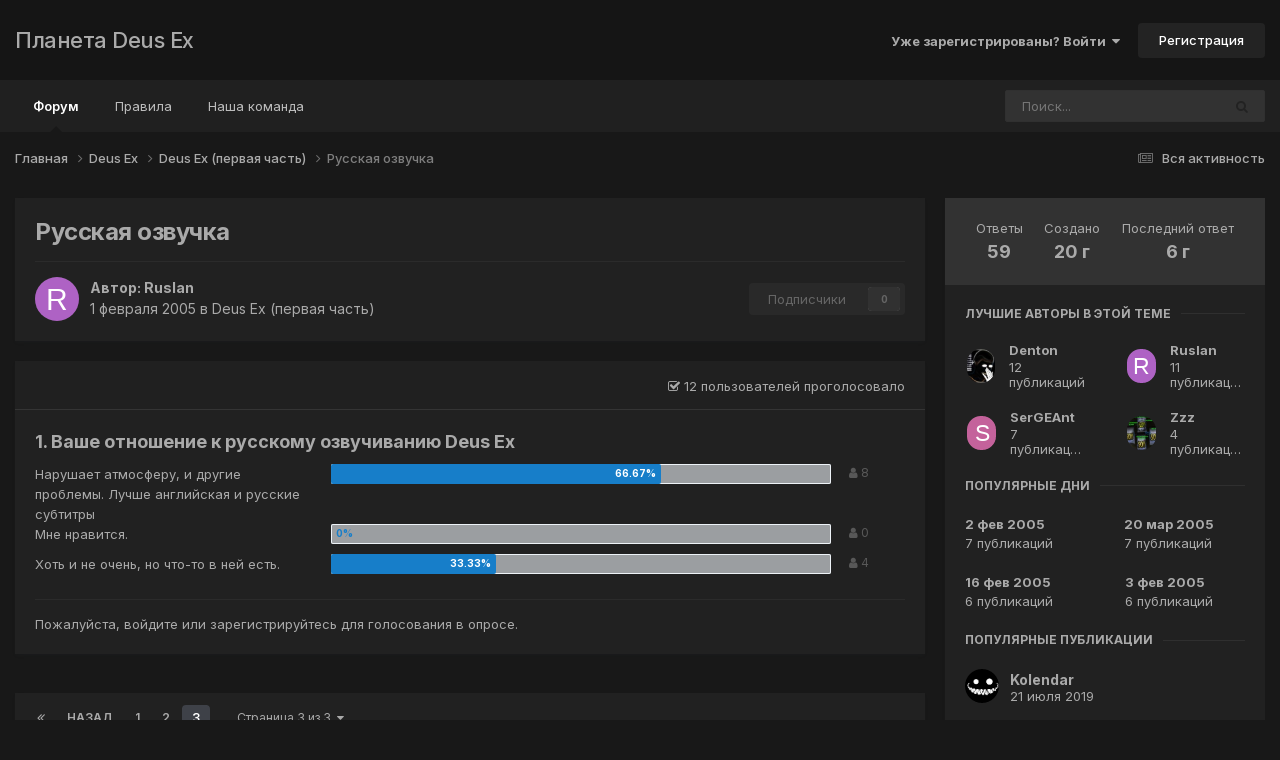

--- FILE ---
content_type: text/html;charset=UTF-8
request_url: https://planetdeusex.ru/forum/topic/372-%D1%80%D1%83%D1%81%D1%81%D0%BA%D0%B0%D1%8F-%D0%BE%D0%B7%D0%B2%D1%83%D1%87%D0%BA%D0%B0/page/3/
body_size: 26121
content:
<!DOCTYPE html>
<html lang="ru-RU" dir="ltr">
	<head>
		<meta charset="utf-8">
        
		<title>Русская озвучка - Страница 3 - Deus Ex (первая часть) - Планета Deus Ex</title>
		
		
		
		

	<meta name="viewport" content="width=device-width, initial-scale=1">


	
	


	<meta name="twitter:card" content="summary" />




	
		
			
				<meta property="og:title" content="Русская озвучка">
			
		
	

	
		
			
				<meta property="og:type" content="website">
			
		
	

	
		
			
				<meta property="og:url" content="https://planetdeusex.ru/forum/topic/372-%D1%80%D1%83%D1%81%D1%81%D0%BA%D0%B0%D1%8F-%D0%BE%D0%B7%D0%B2%D1%83%D1%87%D0%BA%D0%B0/">
			
		
	

	
		
			
				<meta property="og:updated_time" content="2019-07-30T17:41:55Z">
			
		
	

	
		
			
				<meta property="og:site_name" content="Планета Deus Ex">
			
		
	

	
		
			
				<meta property="og:locale" content="ru_RU">
			
		
	


	
		<link rel="first" href="https://planetdeusex.ru/forum/topic/372-%D1%80%D1%83%D1%81%D1%81%D0%BA%D0%B0%D1%8F-%D0%BE%D0%B7%D0%B2%D1%83%D1%87%D0%BA%D0%B0/" />
	

	
		<link rel="prev" href="https://planetdeusex.ru/forum/topic/372-%D1%80%D1%83%D1%81%D1%81%D0%BA%D0%B0%D1%8F-%D0%BE%D0%B7%D0%B2%D1%83%D1%87%D0%BA%D0%B0/page/2/" />
	

	
		<link rel="canonical" href="https://planetdeusex.ru/forum/topic/372-%D1%80%D1%83%D1%81%D1%81%D0%BA%D0%B0%D1%8F-%D0%BE%D0%B7%D0%B2%D1%83%D1%87%D0%BA%D0%B0/page/3/" />
	





<link rel="manifest" href="https://planetdeusex.ru/forum/manifest.webmanifest/">
<meta name="msapplication-config" content="https://planetdeusex.ru/forum/browserconfig.xml/">
<meta name="msapplication-starturl" content="/">
<meta name="application-name" content="Планета Deus Ex">
<meta name="apple-mobile-web-app-title" content="Планета Deus Ex">

	<meta name="theme-color" content="#151515">










<link rel="preload" href="//planetdeusex.ru/forum/applications/core/interface/font/fontawesome-webfont.woff2?v=4.7.0" as="font" crossorigin="anonymous">
		


	<link rel="preconnect" href="https://fonts.googleapis.com">
	<link rel="preconnect" href="https://fonts.gstatic.com" crossorigin>
	
		<link href="https://fonts.googleapis.com/css2?family=Inter:wght@300;400;500;600;700&display=swap" rel="stylesheet">
	



	<link rel='stylesheet' href='https://planetdeusex.ru/forum/uploads/css_built_12/341e4a57816af3ba440d891ca87450ff_framework.css?v=96cfce7e4b1759653871' media='all'>

	<link rel='stylesheet' href='https://planetdeusex.ru/forum/uploads/css_built_12/05e81b71abe4f22d6eb8d1a929494829_responsive.css?v=96cfce7e4b1759653871' media='all'>

	<link rel='stylesheet' href='https://planetdeusex.ru/forum/uploads/css_built_12/20446cf2d164adcc029377cb04d43d17_flags.css?v=96cfce7e4b1759653871' media='all'>

	<link rel='stylesheet' href='https://planetdeusex.ru/forum/uploads/css_built_12/90eb5adf50a8c640f633d47fd7eb1778_core.css?v=96cfce7e4b1759653871' media='all'>

	<link rel='stylesheet' href='https://planetdeusex.ru/forum/uploads/css_built_12/5a0da001ccc2200dc5625c3f3934497d_core_responsive.css?v=96cfce7e4b1759653871' media='all'>

	<link rel='stylesheet' href='https://planetdeusex.ru/forum/uploads/css_built_12/62e269ced0fdab7e30e026f1d30ae516_forums.css?v=96cfce7e4b1759653871' media='all'>

	<link rel='stylesheet' href='https://planetdeusex.ru/forum/uploads/css_built_12/76e62c573090645fb99a15a363d8620e_forums_responsive.css?v=96cfce7e4b1759653871' media='all'>

	<link rel='stylesheet' href='https://planetdeusex.ru/forum/uploads/css_built_12/ebdea0c6a7dab6d37900b9190d3ac77b_topics.css?v=96cfce7e4b1759653871' media='all'>





<link rel='stylesheet' href='https://planetdeusex.ru/forum/uploads/css_built_12/258adbb6e4f3e83cd3b355f84e3fa002_custom.css?v=96cfce7e4b1759653871' media='all'>




		
		

	</head>
	<body class='ipsApp ipsApp_front ipsJS_none ipsClearfix' data-controller='core.front.core.app' data-message="" data-pageApp='forums' data-pageLocation='front' data-pageModule='forums' data-pageController='topic' data-pageID='372'  >
		
        

        

		<a href='#ipsLayout_mainArea' class='ipsHide' title='Перейти к основной публикации' accesskey='m'>Перейти к публикации</a>
		





		<div id='ipsLayout_header' class='ipsClearfix'>
			<header>
				<div class='ipsLayout_container'>
					

<a href='https://planetdeusex.ru/forum/' id='elSiteTitle' accesskey='1'>Планета Deus Ex</a>

					
						

	<ul id='elUserNav' class='ipsList_inline cSignedOut ipsResponsive_showDesktop'>
		
        
		
        
        
            
            <li id='elSignInLink'>
                <a href='https://planetdeusex.ru/forum/login/' data-ipsMenu-closeOnClick="false" data-ipsMenu id='elUserSignIn'>
                    Уже зарегистрированы? Войти &nbsp;<i class='fa fa-caret-down'></i>
                </a>
                
<div id='elUserSignIn_menu' class='ipsMenu ipsMenu_auto ipsHide'>
	<form accept-charset='utf-8' method='post' action='https://planetdeusex.ru/forum/login/'>
		<input type="hidden" name="csrfKey" value="973c7823643171940bb243e0ff23d1c0">
		<input type="hidden" name="ref" value="aHR0cHM6Ly9wbGFuZXRkZXVzZXgucnUvZm9ydW0vdG9waWMvMzcyLSVEMSU4MCVEMSU4MyVEMSU4MSVEMSU4MSVEMCVCQSVEMCVCMCVEMSU4Ri0lRDAlQkUlRDAlQjclRDAlQjIlRDElODMlRDElODclRDAlQkElRDAlQjAvcGFnZS8zLw==">
		<div data-role="loginForm">
			
			
			
				
<div class="ipsPad ipsForm ipsForm_vertical">
	<h4 class="ipsType_sectionHead">Войти</h4>
	<br><br>
	<ul class='ipsList_reset'>
		<li class="ipsFieldRow ipsFieldRow_noLabel ipsFieldRow_fullWidth">
			
			
				<input type="text" placeholder="Имя пользователя или email-адрес" name="auth" autocomplete="email">
			
		</li>
		<li class="ipsFieldRow ipsFieldRow_noLabel ipsFieldRow_fullWidth">
			<input type="password" placeholder="Пароль" name="password" autocomplete="current-password">
		</li>
		<li class="ipsFieldRow ipsFieldRow_checkbox ipsClearfix">
			<span class="ipsCustomInput">
				<input type="checkbox" name="remember_me" id="remember_me_checkbox" value="1" checked aria-checked="true">
				<span></span>
			</span>
			<div class="ipsFieldRow_content">
				<label class="ipsFieldRow_label" for="remember_me_checkbox">Запомнить меня</label>
				<span class="ipsFieldRow_desc">Не рекомендуется на общедоступных компьютерах</span>
			</div>
		</li>
		<li class="ipsFieldRow ipsFieldRow_fullWidth">
			<button type="submit" name="_processLogin" value="usernamepassword" class="ipsButton ipsButton_primary ipsButton_small" id="elSignIn_submit">Войти</button>
			
				<p class="ipsType_right ipsType_small">
					
						<a href='https://planetdeusex.ru/forum/lostpassword/' >
					
					Забыли пароль?</a>
				</p>
			
		</li>
	</ul>
</div>
			
		</div>
	</form>
</div>
            </li>
            
        
		
			<li>
				
					<a href='https://planetdeusex.ru/forum/register/' data-ipsDialog data-ipsDialog-size='narrow' data-ipsDialog-title='Регистрация' id='elRegisterButton' class='ipsButton ipsButton_normal ipsButton_primary'>Регистрация</a>
				
			</li>
		
	</ul>

						
<ul class='ipsMobileHamburger ipsList_reset ipsResponsive_hideDesktop'>
	<li data-ipsDrawer data-ipsDrawer-drawerElem='#elMobileDrawer'>
		<a href='#'>
			
			
				
			
			
			
			<i class='fa fa-navicon'></i>
		</a>
	</li>
</ul>
					
				</div>
			</header>
			

	<nav data-controller='core.front.core.navBar' class='ipsNavBar_noSubBars ipsResponsive_showDesktop'>
		<div class='ipsNavBar_primary ipsLayout_container ipsNavBar_noSubBars'>
			<ul data-role="primaryNavBar" class='ipsClearfix'>
				


	
		
		
			
		
		<li class='ipsNavBar_active' data-active id='elNavSecondary_10' data-role="navBarItem" data-navApp="forums" data-navExt="Forums">
			
			
				<a href="https://planetdeusex.ru/forum/"  data-navItem-id="10" data-navDefault>
					Форум<span class='ipsNavBar_active__identifier'></span>
				</a>
			
			
		</li>
	
	

	
		
		
		<li  id='elNavSecondary_19' data-role="navBarItem" data-navApp="core" data-navExt="Guidelines">
			
			
				<a href="https://planetdeusex.ru/forum/index.php?showtopic=2672"  data-navItem-id="19" >
					Правила<span class='ipsNavBar_active__identifier'></span>
				</a>
			
			
		</li>
	
	

	
		
		
		<li  id='elNavSecondary_17' data-role="navBarItem" data-navApp="core" data-navExt="StaffDirectory">
			
			
				<a href="https://planetdeusex.ru/forum/staff/"  data-navItem-id="17" >
					Наша команда<span class='ipsNavBar_active__identifier'></span>
				</a>
			
			
		</li>
	
	

				<li class='ipsHide' id='elNavigationMore' data-role='navMore'>
					<a href='#' data-ipsMenu data-ipsMenu-appendTo='#elNavigationMore' id='elNavigationMore_dropdown'>Больше</a>
					<ul class='ipsNavBar_secondary ipsHide' data-role='secondaryNavBar'>
						<li class='ipsHide' id='elNavigationMore_more' data-role='navMore'>
							<a href='#' data-ipsMenu data-ipsMenu-appendTo='#elNavigationMore_more' id='elNavigationMore_more_dropdown'>Больше <i class='fa fa-caret-down'></i></a>
							<ul class='ipsHide ipsMenu ipsMenu_auto' id='elNavigationMore_more_dropdown_menu' data-role='moreDropdown'></ul>
						</li>
					</ul>
				</li>
			</ul>
			

	<div id="elSearchWrapper">
		<div id='elSearch' data-controller="core.front.core.quickSearch">
			<form accept-charset='utf-8' action='//planetdeusex.ru/forum/search/?do=quicksearch' method='post'>
                <input type='search' id='elSearchField' placeholder='Поиск...' name='q' autocomplete='off' aria-label='Поиск'>
                <details class='cSearchFilter'>
                    <summary class='cSearchFilter__text'></summary>
                    <ul class='cSearchFilter__menu'>
                        
                        <li><label><input type="radio" name="type" value="all" ><span class='cSearchFilter__menuText'>Везде</span></label></li>
                        
                            
                                <li><label><input type="radio" name="type" value='contextual_{&quot;type&quot;:&quot;forums_topic&quot;,&quot;nodes&quot;:4}' checked><span class='cSearchFilter__menuText'>В этом разделе</span></label></li>
                            
                                <li><label><input type="radio" name="type" value='contextual_{&quot;type&quot;:&quot;forums_topic&quot;,&quot;item&quot;:372}' checked><span class='cSearchFilter__menuText'>В этой теме</span></label></li>
                            
                        
                        
                            <li><label><input type="radio" name="type" value="forums_topic"><span class='cSearchFilter__menuText'>Темы</span></label></li>
                        
                            <li><label><input type="radio" name="type" value="core_members"><span class='cSearchFilter__menuText'>Пользователи</span></label></li>
                        
                    </ul>
                </details>
				<button class='cSearchSubmit' type="submit" aria-label='Поиск'><i class="fa fa-search"></i></button>
			</form>
		</div>
	</div>

		</div>
	</nav>

			
<ul id='elMobileNav' class='ipsResponsive_hideDesktop' data-controller='core.front.core.mobileNav'>
	
		
			
			
				
				
			
				
					<li id='elMobileBreadcrumb'>
						<a href='https://planetdeusex.ru/forum/forum/4-deus-ex-%D0%BF%D0%B5%D1%80%D0%B2%D0%B0%D1%8F-%D1%87%D0%B0%D1%81%D1%82%D1%8C/'>
							<span>Deus Ex (первая часть)</span>
						</a>
					</li>
				
				
			
				
				
			
		
	
	
	
	<li >
		<a data-action="defaultStream" href='https://planetdeusex.ru/forum/discover/'><i class="fa fa-newspaper-o" aria-hidden="true"></i></a>
	</li>

	

	
		<li class='ipsJS_show'>
			<a href='https://planetdeusex.ru/forum/search/'><i class='fa fa-search'></i></a>
		</li>
	
</ul>
		</div>
		<main id='ipsLayout_body' class='ipsLayout_container'>
			<div id='ipsLayout_contentArea'>
				<div id='ipsLayout_contentWrapper'>
					
<nav class='ipsBreadcrumb ipsBreadcrumb_top ipsFaded_withHover'>
	

	<ul class='ipsList_inline ipsPos_right'>
		
		<li >
			<a data-action="defaultStream" class='ipsType_light '  href='https://planetdeusex.ru/forum/discover/'><i class="fa fa-newspaper-o" aria-hidden="true"></i> <span>Вся активность</span></a>
		</li>
		
	</ul>

	<ul data-role="breadcrumbList">
		<li>
			<a title="Главная" href='https://planetdeusex.ru/forum/'>
				<span>Главная <i class='fa fa-angle-right'></i></span>
			</a>
		</li>
		
		
			<li>
				
					<a href='https://planetdeusex.ru/forum/forum/19-deus-ex/'>
						<span>Deus Ex <i class='fa fa-angle-right' aria-hidden="true"></i></span>
					</a>
				
			</li>
		
			<li>
				
					<a href='https://planetdeusex.ru/forum/forum/4-deus-ex-%D0%BF%D0%B5%D1%80%D0%B2%D0%B0%D1%8F-%D1%87%D0%B0%D1%81%D1%82%D1%8C/'>
						<span>Deus Ex (первая часть) <i class='fa fa-angle-right' aria-hidden="true"></i></span>
					</a>
				
			</li>
		
			<li>
				
					Русская озвучка
				
			</li>
		
	</ul>
</nav>
					
					<div id='ipsLayout_mainArea'>
						
						
						
						

	




						



<div class='ipsPageHeader ipsResponsive_pull ipsBox ipsPadding sm:ipsPadding:half ipsMargin_bottom'>
		
	
	<div class='ipsFlex ipsFlex-ai:center ipsFlex-fw:wrap ipsGap:4'>
		<div class='ipsFlex-flex:11'>
			<h1 class='ipsType_pageTitle ipsContained_container'>
				

				
				
					<span class='ipsType_break ipsContained'>
						<span>Русская озвучка</span>
					</span>
				
			</h1>
			
			
		</div>
		
	</div>
	<hr class='ipsHr'>
	<div class='ipsPageHeader__meta ipsFlex ipsFlex-jc:between ipsFlex-ai:center ipsFlex-fw:wrap ipsGap:3'>
		<div class='ipsFlex-flex:11'>
			<div class='ipsPhotoPanel ipsPhotoPanel_mini ipsPhotoPanel_notPhone ipsClearfix'>
				


	<a href="https://planetdeusex.ru/forum/profile/121-ruslan/" rel="nofollow" data-ipsHover data-ipsHover-width="370" data-ipsHover-target="https://planetdeusex.ru/forum/profile/121-ruslan/?do=hovercard" class="ipsUserPhoto ipsUserPhoto_mini" title="Перейти в профиль Ruslan">
		<img src='data:image/svg+xml,%3Csvg%20xmlns%3D%22http%3A%2F%2Fwww.w3.org%2F2000%2Fsvg%22%20viewBox%3D%220%200%201024%201024%22%20style%3D%22background%3A%23ae62c4%22%3E%3Cg%3E%3Ctext%20text-anchor%3D%22middle%22%20dy%3D%22.35em%22%20x%3D%22512%22%20y%3D%22512%22%20fill%3D%22%23ffffff%22%20font-size%3D%22700%22%20font-family%3D%22-apple-system%2C%20BlinkMacSystemFont%2C%20Roboto%2C%20Helvetica%2C%20Arial%2C%20sans-serif%22%3ER%3C%2Ftext%3E%3C%2Fg%3E%3C%2Fsvg%3E' alt='Ruslan' loading="lazy">
	</a>

				<div>
					<p class='ipsType_reset ipsType_blendLinks'>
						<span class='ipsType_normal'>
						
							<strong>Автор: 


<a href='https://planetdeusex.ru/forum/profile/121-ruslan/' rel="nofollow" data-ipsHover data-ipsHover-width='370' data-ipsHover-target='https://planetdeusex.ru/forum/profile/121-ruslan/?do=hovercard&amp;referrer=https%253A%252F%252Fplanetdeusex.ru%252Fforum%252Ftopic%252F372-%2525D1%252580%2525D1%252583%2525D1%252581%2525D1%252581%2525D0%2525BA%2525D0%2525B0%2525D1%25258F-%2525D0%2525BE%2525D0%2525B7%2525D0%2525B2%2525D1%252583%2525D1%252587%2525D0%2525BA%2525D0%2525B0%252Fpage%252F3%252F' title="Перейти в профиль Ruslan" class="ipsType_break">Ruslan</a></strong><br />
							<span class='ipsType_light'><time datetime='2005-02-01T20:44:27Z' title='02/01/05 20:44' data-short='20 г'>1 февраля 2005</time> в <a href="https://planetdeusex.ru/forum/forum/4-deus-ex-%D0%BF%D0%B5%D1%80%D0%B2%D0%B0%D1%8F-%D1%87%D0%B0%D1%81%D1%82%D1%8C/">Deus Ex (первая часть)</a></span>
						
						</span>
					</p>
				</div>
			</div>
		</div>
		
			<div class='ipsFlex-flex:01 ipsResponsive_hidePhone'>
				<div class='ipsShareLinks'>
					
					
                    

					



					

<div data-followApp='forums' data-followArea='topic' data-followID='372' data-controller='core.front.core.followButton'>
	

	<a href='https://planetdeusex.ru/forum/login/' rel="nofollow" class="ipsFollow ipsPos_middle ipsButton ipsButton_light ipsButton_verySmall ipsButton_disabled" data-role="followButton" data-ipsTooltip title='Войдите, чтобы подписаться'>
		<span>Подписчики</span>
		<span class='ipsCommentCount'>0</span>
	</a>

</div>
				</div>
			</div>
					
	</div>
	
	
</div>








<div class='ipsClearfix'>
	<ul class="ipsToolList ipsToolList_horizontal ipsClearfix ipsSpacer_both ipsResponsive_hidePhone">
		
		
		
	</ul>
</div>

<div class='ipsBox ipsResponsive_pull'>


<section data-controller='core.front.core.poll'>

	
		<h2 class='ipsType_sectionTitle ipsType_reset'>
			<span class='ipsType_break ipsContained'>
				&nbsp;&nbsp;
				<p class='ipsType_reset ipsPos_right ipsResponsive_hidePhone ipsType_light ipsType_unbold ipsType_medium'><i class='fa fa-check-square-o'></i> 12 пользователей проголосовало</p>
			</span>
		</h2>
		<div class='ipsPadding ipsClearfix' data-role='pollContents'>
			<ol class='ipsList_reset cPollList'>
				
				
					
					<li>
						<h3 class='ipsType_sectionHead'><span class='ipsType_break ipsContained'>1. Ваше отношение к русскому озвучиванию Deus Ex</span></h3>
						<ul class='ipsList_reset cPollList_choices'>
							
								<li class='ipsGrid ipsGrid_collapsePhone'>
									<div class='ipsGrid_span4 ipsType_richText ipsType_break'>
										Нарушает атмосферу, и другие проблемы. Лучше английская и русские субтитры
									</div>
									<div class='ipsGrid_span7'>
										<span class='cPollVoteBar'>
											<span style='width: 66%' data-votes='66.67%' class='cPollVoteBar_inside'></span>
										</span>
									</div>
									<div class='ipsGrid_span1 ipsType_small'>
										
											<span class='ipsFaded'>
										
											<i class='fa fa-user'></i> 8
										
											</span>
										
									</div>
								</li>
							
								<li class='ipsGrid ipsGrid_collapsePhone'>
									<div class='ipsGrid_span4 ipsType_richText ipsType_break'>
										Мне нравится.
									</div>
									<div class='ipsGrid_span7'>
										<span class='cPollVoteBar'>
											<span style='width: 0%' data-votes='0%' ></span>
										</span>
									</div>
									<div class='ipsGrid_span1 ipsType_small'>
										
											<span class='ipsFaded'>
										
											<i class='fa fa-user'></i> 0
										
											</span>
										
									</div>
								</li>
							
								<li class='ipsGrid ipsGrid_collapsePhone'>
									<div class='ipsGrid_span4 ipsType_richText ipsType_break'>
										Хоть и не очень, но что-то в ней есть.
									</div>
									<div class='ipsGrid_span7'>
										<span class='cPollVoteBar'>
											<span style='width: 33%' data-votes='33.33%' class='cPollVoteBar_inside'></span>
										</span>
									</div>
									<div class='ipsGrid_span1 ipsType_small'>
										
											<span class='ipsFaded'>
										
											<i class='fa fa-user'></i> 4
										
											</span>
										
									</div>
								</li>
							
						</ul>
					</li>
				
			</ol>
			
				<hr class='ipsHr'>
				
				<ul class='ipsToolList ipsToolList_horizontal ipsClearfix cPollButtons'>
					
					
						<li class='ipsPos_left ipsResponsive_noFloat'>
							Пожалуйста, <a href='https://planetdeusex.ru/forum/login/'>войдите</a> или <a href='https://planetdeusex.ru/forum/register/'>зарегистрируйтесь</a> для голосования в опросе.
						</li>
					
					
					
                </ul>
			
		</div>
	

</section>

</div>
<br>

<div id='comments' data-controller='core.front.core.commentFeed,forums.front.topic.view, core.front.core.ignoredComments' data-autoPoll data-baseURL='https://planetdeusex.ru/forum/topic/372-%D1%80%D1%83%D1%81%D1%81%D0%BA%D0%B0%D1%8F-%D0%BE%D0%B7%D0%B2%D1%83%D1%87%D0%BA%D0%B0/' data-lastPage data-feedID='topic-372' class='cTopic ipsClear ipsSpacer_top'>
	
			

				<div class="ipsBox ipsResponsive_pull ipsPadding:half ipsClearfix ipsClear ipsMargin_bottom">
					
					
						


	
	<ul class='ipsPagination' id='elPagination_3e59a9fb59411e55ae03868ef763e6fa_759862589' data-ipsPagination-seoPagination='true' data-pages='3' data-ipsPagination  data-ipsPagination-pages="3" data-ipsPagination-perPage='25'>
		
			
				<li class='ipsPagination_first'><a href='https://planetdeusex.ru/forum/topic/372-%D1%80%D1%83%D1%81%D1%81%D0%BA%D0%B0%D1%8F-%D0%BE%D0%B7%D0%B2%D1%83%D1%87%D0%BA%D0%B0/#comments' rel="first" data-page='1' data-ipsTooltip title='Первая страница'><i class='fa fa-angle-double-left'></i></a></li>
				<li class='ipsPagination_prev'><a href='https://planetdeusex.ru/forum/topic/372-%D1%80%D1%83%D1%81%D1%81%D0%BA%D0%B0%D1%8F-%D0%BE%D0%B7%D0%B2%D1%83%D1%87%D0%BA%D0%B0/page/2/#comments' rel="prev" data-page='2' data-ipsTooltip title='Предыдущая страница'>Назад</a></li>
				
					<li class='ipsPagination_page'><a href='https://planetdeusex.ru/forum/topic/372-%D1%80%D1%83%D1%81%D1%81%D0%BA%D0%B0%D1%8F-%D0%BE%D0%B7%D0%B2%D1%83%D1%87%D0%BA%D0%B0/#comments' data-page='1'>1</a></li>
				
					<li class='ipsPagination_page'><a href='https://planetdeusex.ru/forum/topic/372-%D1%80%D1%83%D1%81%D1%81%D0%BA%D0%B0%D1%8F-%D0%BE%D0%B7%D0%B2%D1%83%D1%87%D0%BA%D0%B0/page/2/#comments' data-page='2'>2</a></li>
				
			
			<li class='ipsPagination_page ipsPagination_active'><a href='https://planetdeusex.ru/forum/topic/372-%D1%80%D1%83%D1%81%D1%81%D0%BA%D0%B0%D1%8F-%D0%BE%D0%B7%D0%B2%D1%83%D1%87%D0%BA%D0%B0/page/3/#comments' data-page='3'>3</a></li>
			
				<li class='ipsPagination_next ipsPagination_inactive'><a href='https://planetdeusex.ru/forum/topic/372-%D1%80%D1%83%D1%81%D1%81%D0%BA%D0%B0%D1%8F-%D0%BE%D0%B7%D0%B2%D1%83%D1%87%D0%BA%D0%B0/page/3/#comments' rel="next" data-page='3' data-ipsTooltip title='Следующая страница'>Вперёд</a></li>
				<li class='ipsPagination_last ipsPagination_inactive'><a href='https://planetdeusex.ru/forum/topic/372-%D1%80%D1%83%D1%81%D1%81%D0%BA%D0%B0%D1%8F-%D0%BE%D0%B7%D0%B2%D1%83%D1%87%D0%BA%D0%B0/page/3/#comments' rel="last" data-page='3' data-ipsTooltip title='Последняя страница'><i class='fa fa-angle-double-right'></i></a></li>
			
			
				<li class='ipsPagination_pageJump'>
					<a href='#' data-ipsMenu data-ipsMenu-closeOnClick='false' data-ipsMenu-appendTo='#elPagination_3e59a9fb59411e55ae03868ef763e6fa_759862589' id='elPagination_3e59a9fb59411e55ae03868ef763e6fa_759862589_jump'>Страница 3 из 3 &nbsp;<i class='fa fa-caret-down'></i></a>
					<div class='ipsMenu ipsMenu_narrow ipsPadding ipsHide' id='elPagination_3e59a9fb59411e55ae03868ef763e6fa_759862589_jump_menu'>
						<form accept-charset='utf-8' method='post' action='https://planetdeusex.ru/forum/topic/372-%D1%80%D1%83%D1%81%D1%81%D0%BA%D0%B0%D1%8F-%D0%BE%D0%B7%D0%B2%D1%83%D1%87%D0%BA%D0%B0/#comments' data-role="pageJump" data-baseUrl='#'>
							<ul class='ipsForm ipsForm_horizontal'>
								<li class='ipsFieldRow'>
									<input type='number' min='1' max='3' placeholder='Номер страницы' class='ipsField_fullWidth' name='page'>
								</li>
								<li class='ipsFieldRow ipsFieldRow_fullWidth'>
									<input type='submit' class='ipsButton_fullWidth ipsButton ipsButton_verySmall ipsButton_primary' value='Перейти'>
								</li>
							</ul>
						</form>
					</div>
				</li>
			
		
	</ul>

					
				</div>
			
	

	

<div data-controller='core.front.core.recommendedComments' data-url='https://planetdeusex.ru/forum/topic/372-%D1%80%D1%83%D1%81%D1%81%D0%BA%D0%B0%D1%8F-%D0%BE%D0%B7%D0%B2%D1%83%D1%87%D0%BA%D0%B0/?recommended=comments' class='ipsRecommendedComments '>
	<div data-role="recommendedComments">
		<h2 class='ipsType_sectionHead ipsType_large ipsType_bold ipsMargin_bottom'>Рекомендованные сообщения</h2>
		
			
				

	
	<div class='ipsBox ipsBox--child ipsPadding ipsClearfix ipsComment_recommended ipsSpacer_bottom' data-commentID='91610'>
		<span class='ipsComment_recommendedFlag'><i class='fa fa-star'></i><span class='ipsResponsive_hidePhone'> Рекомендовано</span></span>
		<div class='ipsColumns ipsColumns_collapsePhone'>
			<aside class='ipsType_center ipsColumn ipsColumn_narrow ipsResponsive_hidePhone'>
				


	<a href="https://planetdeusex.ru/forum/profile/13526-kolendar/" rel="nofollow" data-ipsHover data-ipsHover-width="370" data-ipsHover-target="https://planetdeusex.ru/forum/profile/13526-kolendar/?do=hovercard" class="ipsUserPhoto ipsUserPhoto_small" title="Перейти в профиль Kolendar">
		<img src='https://planetdeusex.ru/forum/uploads/monthly_2019_07/0_Avatar.thumb.jpeg.3c6a97f762c77b76fe141b61b52dd80b.jpeg' alt='Kolendar' loading="lazy">
	</a>

			</aside>
			<div class='ipsColumn ipsColumn_fluid ipsType_blendLinks'>
				<p class='ipsComment_meta ipsSpacer_bottom ipsSpacer_half ipsType_light'>
					Опубликовал 


<a href='https://planetdeusex.ru/forum/profile/13526-kolendar/' rel="nofollow" data-ipsHover data-ipsHover-width='370' data-ipsHover-target='https://planetdeusex.ru/forum/profile/13526-kolendar/?do=hovercard&amp;referrer=https%253A%252F%252Fplanetdeusex.ru%252Fforum%252Ftopic%252F372-%2525D1%252580%2525D1%252583%2525D1%252581%2525D1%252581%2525D0%2525BA%2525D0%2525B0%2525D1%25258F-%2525D0%2525BE%2525D0%2525B7%2525D0%2525B2%2525D1%252583%2525D1%252587%2525D0%2525BA%2525D0%2525B0%252Fpage%252F3%252F' title="Перейти в профиль Kolendar" class="ipsType_break">Kolendar</a>, <time datetime='2019-07-21T21:27:34Z' title='07/21/19 21:27' data-short='6 г'>21 июля 2019</time>
				</p>
				<div class='ipsType_richText ipsType_normal' data-ipsTruncate data-ipsTruncate-type='remove' data-ipsTruncate-size='2 lines'>Всем привет!
 


	В данный момент команда COOL-GAMES взялась за локализацию (текст, звук) данной части.
 


	Небольшой кусок черновой озвчки тут:
 


	https://mega.nz/#!By5Qlajb!qVrJiNsxOxaN2poC0sB0VUPoMQHxjoLGhgB9FzeGLEo
 


	Все кто желает помочь нам пишите
 


	https://vk.com/kolendar
 


	support@cool-games.info
 


	За основу взят перевод текст AlexSoft (проверяется и корректируется), а так же доработанная англ версия. с сайта: https://planetdeusex.ru
 </div>
	
				
					Рекомендовано 


<a href='https://planetdeusex.ru/forum/profile/7809-loadline-calibration/' rel="nofollow" data-ipsHover data-ipsHover-width='370' data-ipsHover-target='https://planetdeusex.ru/forum/profile/7809-loadline-calibration/?do=hovercard&amp;referrer=https%253A%252F%252Fplanetdeusex.ru%252Fforum%252Ftopic%252F372-%2525D1%252580%2525D1%252583%2525D1%252581%2525D1%252581%2525D0%2525BA%2525D0%2525B0%2525D1%25258F-%2525D0%2525BE%2525D0%2525B7%2525D0%2525B2%2525D1%252583%2525D1%252587%2525D0%2525BA%2525D0%2525B0%252Fpage%252F3%252F' title="Перейти в профиль LoadLine Calibration" class="ipsType_break">LoadLine Calibration</a>
				
			</div>
			<div class='ipsColumn ipsColumn_medium'>
				
					

<div class='ipsReactOverview ipsReactOverview--reactions '>
	
		
			
			<ul>
				
					
					<li>
						
							<a href='https://planetdeusex.ru/forum/topic/372-%D1%80%D1%83%D1%81%D1%81%D0%BA%D0%B0%D1%8F-%D0%BE%D0%B7%D0%B2%D1%83%D1%87%D0%BA%D0%B0/?do=showReactionsComment&amp;comment=91610&amp;reaction=1&amp;item=0' data-ipsDialog data-ipsDialog-title='Показать, кто отреагировал на это' data-ipsTooltip title="Показать, кто отреагировал &quot;Нравится&quot;">
						
								<img src='https://planetdeusex.ru/forum/uploads/reactions/react_like.png' alt="Нравится" loading="lazy">
						
							</a>
						
					</li>
				
			</ul>
		
		
			<p class='ipsType_reset ipsType_center'>
				3 реакции
			</p>
		
	
</div>
					<hr class='ipsHr'>
				
				<a href='https://planetdeusex.ru/forum/topic/372-%D1%80%D1%83%D1%81%D1%81%D0%BA%D0%B0%D1%8F-%D0%BE%D0%B7%D0%B2%D1%83%D1%87%D0%BA%D0%B0/?do=findComment&amp;comment=91610' rel="nofollow" data-action='goToComment' class='ipsButton ipsButton_link ipsButton_verySmall ipsButton_fullWidth'>Перейти к сообщение <i class='fa fa-angle-right'></i></a>
			</div>
		</div>
	</div>

			
		
	</div>
</div>
	
	<div id="elPostFeed" data-role='commentFeed' data-controller='core.front.core.moderation' >
		<form action="https://planetdeusex.ru/forum/topic/372-%D1%80%D1%83%D1%81%D1%81%D0%BA%D0%B0%D1%8F-%D0%BE%D0%B7%D0%B2%D1%83%D1%87%D0%BA%D0%B0/page/3/?csrfKey=973c7823643171940bb243e0ff23d1c0&amp;do=multimodComment" method="post" data-ipsPageAction data-role='moderationTools'>
			
			
				

					

					
					



<a id='findComment-79101'></a>
<a id='comment-79101'></a>
<article  id='elComment_79101' class='cPost ipsBox ipsResponsive_pull  ipsComment  ipsComment_parent ipsClearfix ipsClear ipsColumns ipsColumns_noSpacing ipsColumns_collapsePhone    '>
	

	

	<div class='cAuthorPane_mobile ipsResponsive_showPhone'>
		<div class='cAuthorPane_photo'>
			<div class='cAuthorPane_photoWrap'>
				


	<a href="https://planetdeusex.ru/forum/profile/3-lgs/" rel="nofollow" data-ipsHover data-ipsHover-width="370" data-ipsHover-target="https://planetdeusex.ru/forum/profile/3-lgs/?do=hovercard" class="ipsUserPhoto ipsUserPhoto_large" title="Перейти в профиль Lgs">
		<img src='https://planetdeusex.ru/forum/uploads/profile/photo-thumb-3.png' alt='Lgs' loading="lazy">
	</a>

				
				<span class="cAuthorPane_badge cAuthorPane_badge--moderator" data-ipsTooltip title="Lgs модератор"></span>
				
				
					<a href="https://planetdeusex.ru/forum/profile/3-lgs/badges/" rel="nofollow">
						
<img src='https://planetdeusex.ru/forum/uploads/monthly_2021_09/5F.png.975e708b6d6c9a107fa3a4649938e719.png' loading="lazy" alt="Domination/5F" class="cAuthorPane_badge cAuthorPane_badge--rank ipsOutline ipsOutline:2px" data-ipsTooltip title="Звание: Domination/5F (10/14)">
					</a>
				
			</div>
		</div>
		<div class='cAuthorPane_content'>
			<h3 class='ipsType_sectionHead cAuthorPane_author ipsType_break ipsType_blendLinks ipsFlex ipsFlex-ai:center'>
				


<a href='https://planetdeusex.ru/forum/profile/3-lgs/' rel="nofollow" data-ipsHover data-ipsHover-width='370' data-ipsHover-target='https://planetdeusex.ru/forum/profile/3-lgs/?do=hovercard&amp;referrer=https%253A%252F%252Fplanetdeusex.ru%252Fforum%252Ftopic%252F372-%2525D1%252580%2525D1%252583%2525D1%252581%2525D1%252581%2525D0%2525BA%2525D0%2525B0%2525D1%25258F-%2525D0%2525BE%2525D0%2525B7%2525D0%2525B2%2525D1%252583%2525D1%252587%2525D0%2525BA%2525D0%2525B0%252Fpage%252F3%252F' title="Перейти в профиль Lgs" class="ipsType_break"><span style='color:#4bdbe8'>Lgs</span></a>
			</h3>
			<div class='ipsType_light ipsType_reset'>
			    <a href='https://planetdeusex.ru/forum/topic/372-%D1%80%D1%83%D1%81%D1%81%D0%BA%D0%B0%D1%8F-%D0%BE%D0%B7%D0%B2%D1%83%D1%87%D0%BA%D0%B0/page/3/#findComment-79101' rel="nofollow" class='ipsType_blendLinks'>Опубликовано: <time datetime='2018-03-02T04:27:18Z' title='03/02/18 04:27' data-short='7 г'>2 марта 2018</time></a>
				
			</div>
		</div>
	</div>
	<aside class='ipsComment_author cAuthorPane ipsColumn ipsColumn_medium ipsResponsive_hidePhone'>
		<h3 class='ipsType_sectionHead cAuthorPane_author ipsType_blendLinks ipsType_break'><strong>


<a href='https://planetdeusex.ru/forum/profile/3-lgs/' rel="nofollow" data-ipsHover data-ipsHover-width='370' data-ipsHover-target='https://planetdeusex.ru/forum/profile/3-lgs/?do=hovercard&amp;referrer=https%253A%252F%252Fplanetdeusex.ru%252Fforum%252Ftopic%252F372-%2525D1%252580%2525D1%252583%2525D1%252581%2525D1%252581%2525D0%2525BA%2525D0%2525B0%2525D1%25258F-%2525D0%2525BE%2525D0%2525B7%2525D0%2525B2%2525D1%252583%2525D1%252587%2525D0%2525BA%2525D0%2525B0%252Fpage%252F3%252F' title="Перейти в профиль Lgs" class="ipsType_break">Lgs</a></strong>
			
		</h3>
		<ul class='cAuthorPane_info ipsList_reset'>
			<li data-role='photo' class='cAuthorPane_photo'>
				<div class='cAuthorPane_photoWrap'>
					


	<a href="https://planetdeusex.ru/forum/profile/3-lgs/" rel="nofollow" data-ipsHover data-ipsHover-width="370" data-ipsHover-target="https://planetdeusex.ru/forum/profile/3-lgs/?do=hovercard" class="ipsUserPhoto ipsUserPhoto_large" title="Перейти в профиль Lgs">
		<img src='https://planetdeusex.ru/forum/uploads/profile/photo-thumb-3.png' alt='Lgs' loading="lazy">
	</a>

					
						<span class="cAuthorPane_badge cAuthorPane_badge--moderator" data-ipsTooltip title="Lgs модератор"></span>
					
					
						
<img src='https://planetdeusex.ru/forum/uploads/monthly_2021_09/5F.png.975e708b6d6c9a107fa3a4649938e719.png' loading="lazy" alt="Domination/5F" class="cAuthorPane_badge cAuthorPane_badge--rank ipsOutline ipsOutline:2px" data-ipsTooltip title="Звание: Domination/5F (10/14)">
					
				</div>
			</li>
			
				<li data-role='group'><span style='color:#4bdbe8'>Invisible Hand</span></li>
				
			
			
				<li data-role='stats' class='ipsMargin_top'>
					<ul class="ipsList_reset ipsType_light ipsFlex ipsFlex-ai:center ipsFlex-jc:center ipsGap_row:2 cAuthorPane_stats">
						<li>
							
								<a href="https://planetdeusex.ru/forum/profile/3-lgs/content/" rel="nofollow" title="1575 публикаций" data-ipsTooltip class="ipsType_blendLinks">
							
								<i class="fa fa-comment"></i> 1.6k
							
								</a>
							
						</li>
						
					</ul>
				</li>
			
			
				

			
		</ul>
	</aside>
	<div class='ipsColumn ipsColumn_fluid ipsMargin:none'>
		

<div id='comment-79101_wrap' data-controller='core.front.core.comment' data-commentApp='forums' data-commentType='forums' data-commentID="79101" data-quoteData='{&quot;userid&quot;:3,&quot;username&quot;:&quot;Lgs&quot;,&quot;timestamp&quot;:1519964838,&quot;contentapp&quot;:&quot;forums&quot;,&quot;contenttype&quot;:&quot;forums&quot;,&quot;contentid&quot;:372,&quot;contentclass&quot;:&quot;forums_Topic&quot;,&quot;contentcommentid&quot;:79101}' class='ipsComment_content ipsType_medium'>

	<div class='ipsComment_meta ipsType_light ipsFlex ipsFlex-ai:center ipsFlex-jc:between ipsFlex-fd:row-reverse'>
		<div class='ipsType_light ipsType_reset ipsType_blendLinks ipsComment_toolWrap'>
			<div class='ipsResponsive_hidePhone ipsComment_badges'>
				<ul class='ipsList_reset ipsFlex ipsFlex-jc:end ipsFlex-fw:wrap ipsGap:2 ipsGap_row:1'>
					
					
					
					
					
				</ul>
			</div>
			<ul class='ipsList_reset ipsComment_tools'>
				<li>
					<a href='#elControls_79101_menu' class='ipsComment_ellipsis' id='elControls_79101' title='Дополнительно...' data-ipsMenu data-ipsMenu-appendTo='#comment-79101_wrap'><i class='fa fa-ellipsis-h'></i></a>
					<ul id='elControls_79101_menu' class='ipsMenu ipsMenu_narrow ipsHide'>
						
						
                        
						
						
						
							
								
							
							
							
							
							
							
						
					</ul>
				</li>
				
			</ul>
		</div>

		<div class='ipsType_reset ipsResponsive_hidePhone'>
		   
		   Опубликовано: <time datetime='2018-03-02T04:27:18Z' title='03/02/18 04:27' data-short='7 г'>2 марта 2018</time>
		   
			
			<span class='ipsResponsive_hidePhone'>
				
				
			</span>
		</div>
	</div>

	

    

	<div class='cPost_contentWrap'>
		
		<div data-role='commentContent' class='ipsType_normal ipsType_richText ipsPadding_bottom ipsContained' data-controller='core.front.core.lightboxedImages'>
			<p>Мы такое называем "душа"</p>

			
		</div>

		

		
			

		
	</div>

	
    
</div>
	</div>
</article>
					
					
					
						







<div class="ipsBox cTopicOverview cTopicOverview--inline ipsFlex ipsFlex-fd:row md:ipsFlex-fd:row sm:ipsFlex-fd:column ipsMargin_bottom sm:ipsMargin_bottom:half sm:ipsMargin_top:half ipsResponsive_pull ipsResponsive_hideDesktop ipsResponsive_block " data-controller='forums.front.topic.activity'>

	<div class='cTopicOverview__header ipsAreaBackground_light ipsFlex sm:ipsFlex-fw:wrap sm:ipsFlex-jc:center'>
		<ul class='cTopicOverview__stats ipsPadding ipsMargin:none sm:ipsPadding_horizontal:half ipsFlex ipsFlex-flex:10 ipsFlex-jc:around ipsFlex-ai:center'>
			<li class='cTopicOverview__statItem ipsType_center'>
				<span class='cTopicOverview__statTitle ipsType_light ipsTruncate ipsTruncate_line'>Ответы</span>
				<span class='cTopicOverview__statValue'>59</span>
			</li>
			<li class='cTopicOverview__statItem ipsType_center'>
				<span class='cTopicOverview__statTitle ipsType_light ipsTruncate ipsTruncate_line'>Создано</span>
				<span class='cTopicOverview__statValue'><time datetime='2005-02-01T20:44:27Z' title='02/01/05 20:44' data-short='20 г'>20 г</time></span>
			</li>
			<li class='cTopicOverview__statItem ipsType_center'>
				<span class='cTopicOverview__statTitle ipsType_light ipsTruncate ipsTruncate_line'>Последний ответ</span>
				<span class='cTopicOverview__statValue'><time datetime='2019-07-30T17:41:55Z' title='07/30/19 17:41' data-short='6 г'>6 г</time></span>
			</li>
		</ul>
		<a href='#' data-action='toggleOverview' class='cTopicOverview__toggle cTopicOverview__toggle--inline ipsType_large ipsType_light ipsPad ipsFlex ipsFlex-ai:center ipsFlex-jc:center'><i class='fa fa-chevron-down'></i></a>
	</div>
	
		<div class='cTopicOverview__preview ipsFlex-flex:10' data-role="preview">
			<div class='cTopicOverview__previewInner ipsPadding_vertical ipsPadding_horizontal ipsResponsive_hidePhone ipsFlex ipsFlex-fd:row'>
				
					<div class='cTopicOverview__section--users ipsFlex-flex:00'>
						<h4 class='ipsType_reset cTopicOverview__sectionTitle ipsType_dark ipsType_uppercase ipsType_noBreak'>Лучшие авторы в этой теме</h4>
						<ul class='cTopicOverview__dataList ipsMargin:none ipsPadding:none ipsList_style:none ipsFlex ipsFlex-jc:between ipsFlex-ai:center'>
							
								<li class="cTopicOverview__dataItem ipsMargin_right ipsFlex ipsFlex-jc:start ipsFlex-ai:center">
									


	<a href="https://planetdeusex.ru/forum/profile/6-denton/" rel="nofollow" data-ipsHover data-ipsHover-width="370" data-ipsHover-target="https://planetdeusex.ru/forum/profile/6-denton/?do=hovercard" class="ipsUserPhoto ipsUserPhoto_tiny" title="Перейти в профиль Denton">
		<img src='https://planetdeusex.ru/forum/uploads/profile/photo-thumb-6.jpg' alt='Denton' loading="lazy">
	</a>

									<p class='ipsMargin:none ipsPadding_left:half ipsPadding_right ipsType_right'>12</p>
								</li>
							
								<li class="cTopicOverview__dataItem ipsMargin_right ipsFlex ipsFlex-jc:start ipsFlex-ai:center">
									


	<a href="https://planetdeusex.ru/forum/profile/121-ruslan/" rel="nofollow" data-ipsHover data-ipsHover-width="370" data-ipsHover-target="https://planetdeusex.ru/forum/profile/121-ruslan/?do=hovercard" class="ipsUserPhoto ipsUserPhoto_tiny" title="Перейти в профиль Ruslan">
		<img src='data:image/svg+xml,%3Csvg%20xmlns%3D%22http%3A%2F%2Fwww.w3.org%2F2000%2Fsvg%22%20viewBox%3D%220%200%201024%201024%22%20style%3D%22background%3A%23ae62c4%22%3E%3Cg%3E%3Ctext%20text-anchor%3D%22middle%22%20dy%3D%22.35em%22%20x%3D%22512%22%20y%3D%22512%22%20fill%3D%22%23ffffff%22%20font-size%3D%22700%22%20font-family%3D%22-apple-system%2C%20BlinkMacSystemFont%2C%20Roboto%2C%20Helvetica%2C%20Arial%2C%20sans-serif%22%3ER%3C%2Ftext%3E%3C%2Fg%3E%3C%2Fsvg%3E' alt='Ruslan' loading="lazy">
	</a>

									<p class='ipsMargin:none ipsPadding_left:half ipsPadding_right ipsType_right'>11</p>
								</li>
							
								<li class="cTopicOverview__dataItem ipsMargin_right ipsFlex ipsFlex-jc:start ipsFlex-ai:center">
									


	<a href="https://planetdeusex.ru/forum/profile/31-sergeant/" rel="nofollow" data-ipsHover data-ipsHover-width="370" data-ipsHover-target="https://planetdeusex.ru/forum/profile/31-sergeant/?do=hovercard" class="ipsUserPhoto ipsUserPhoto_tiny" title="Перейти в профиль SerGEAnt">
		<img src='data:image/svg+xml,%3Csvg%20xmlns%3D%22http%3A%2F%2Fwww.w3.org%2F2000%2Fsvg%22%20viewBox%3D%220%200%201024%201024%22%20style%3D%22background%3A%23c4629b%22%3E%3Cg%3E%3Ctext%20text-anchor%3D%22middle%22%20dy%3D%22.35em%22%20x%3D%22512%22%20y%3D%22512%22%20fill%3D%22%23ffffff%22%20font-size%3D%22700%22%20font-family%3D%22-apple-system%2C%20BlinkMacSystemFont%2C%20Roboto%2C%20Helvetica%2C%20Arial%2C%20sans-serif%22%3ES%3C%2Ftext%3E%3C%2Fg%3E%3C%2Fsvg%3E' alt='SerGEAnt' loading="lazy">
	</a>

									<p class='ipsMargin:none ipsPadding_left:half ipsPadding_right ipsType_right'>7</p>
								</li>
							
								<li class="cTopicOverview__dataItem ipsMargin_right ipsFlex ipsFlex-jc:start ipsFlex-ai:center">
									


	<a href="https://planetdeusex.ru/forum/profile/5-zzz/" rel="nofollow" data-ipsHover data-ipsHover-width="370" data-ipsHover-target="https://planetdeusex.ru/forum/profile/5-zzz/?do=hovercard" class="ipsUserPhoto ipsUserPhoto_tiny" title="Перейти в профиль Zzz">
		<img src='https://planetdeusex.ru/forum/uploads/profile/photo-thumb-5.jpg' alt='Zzz' loading="lazy">
	</a>

									<p class='ipsMargin:none ipsPadding_left:half ipsPadding_right ipsType_right'>4</p>
								</li>
							
						</ul>
					</div>
				
				
					<div class='cTopicOverview__section--popularDays ipsFlex-flex:00 ipsPadding_left ipsPadding_left:double'>
						<h4 class='ipsType_reset cTopicOverview__sectionTitle ipsType_dark ipsType_uppercase ipsType_noBreak'>Популярные дни</h4>
						<ul class='cTopicOverview__dataList ipsMargin:none ipsPadding:none ipsList_style:none ipsFlex ipsFlex-jc:between ipsFlex-ai:center'>
							
								<li class='ipsFlex-flex:10'>
									<a href="https://planetdeusex.ru/forum/topic/372-%D1%80%D1%83%D1%81%D1%81%D0%BA%D0%B0%D1%8F-%D0%BE%D0%B7%D0%B2%D1%83%D1%87%D0%BA%D0%B0/#findComment-6708" rel="nofollow" class='cTopicOverview__dataItem ipsMargin_right ipsType_blendLinks ipsFlex ipsFlex-jc:between ipsFlex-ai:center'>
										<p class='ipsMargin:none'>2 фев</p>
										<p class='ipsMargin:none ipsMargin_horizontal ipsType_light'>7</p>
									</a>
								</li>
							
								<li class='ipsFlex-flex:10'>
									<a href="https://planetdeusex.ru/forum/topic/372-%D1%80%D1%83%D1%81%D1%81%D0%BA%D0%B0%D1%8F-%D0%BE%D0%B7%D0%B2%D1%83%D1%87%D0%BA%D0%B0/#findComment-8042" rel="nofollow" class='cTopicOverview__dataItem ipsMargin_right ipsType_blendLinks ipsFlex ipsFlex-jc:between ipsFlex-ai:center'>
										<p class='ipsMargin:none'>20 мар</p>
										<p class='ipsMargin:none ipsMargin_horizontal ipsType_light'>7</p>
									</a>
								</li>
							
								<li class='ipsFlex-flex:10'>
									<a href="https://planetdeusex.ru/forum/topic/372-%D1%80%D1%83%D1%81%D1%81%D0%BA%D0%B0%D1%8F-%D0%BE%D0%B7%D0%B2%D1%83%D1%87%D0%BA%D0%B0/#findComment-7426" rel="nofollow" class='cTopicOverview__dataItem ipsMargin_right ipsType_blendLinks ipsFlex ipsFlex-jc:between ipsFlex-ai:center'>
										<p class='ipsMargin:none'>16 фев</p>
										<p class='ipsMargin:none ipsMargin_horizontal ipsType_light'>6</p>
									</a>
								</li>
							
								<li class='ipsFlex-flex:10'>
									<a href="https://planetdeusex.ru/forum/topic/372-%D1%80%D1%83%D1%81%D1%81%D0%BA%D0%B0%D1%8F-%D0%BE%D0%B7%D0%B2%D1%83%D1%87%D0%BA%D0%B0/#findComment-6784" rel="nofollow" class='cTopicOverview__dataItem ipsMargin_right ipsType_blendLinks ipsFlex ipsFlex-jc:between ipsFlex-ai:center'>
										<p class='ipsMargin:none'>3 фев</p>
										<p class='ipsMargin:none ipsMargin_horizontal ipsType_light'>6</p>
									</a>
								</li>
							
						</ul>
					</div>
				
			</div>
		</div>
	
	
	<div class='cTopicOverview__body ipsPadding ipsHide ipsFlex ipsFlex-flex:11 ipsFlex-fd:column' data-role="overview">
		
			<div class='cTopicOverview__section--users ipsMargin_bottom'>
				<h4 class='ipsType_reset cTopicOverview__sectionTitle ipsType_withHr ipsType_dark ipsType_uppercase ipsMargin_bottom'>Лучшие авторы в этой теме</h4>
				<ul class='cTopicOverview__dataList ipsList_reset ipsFlex ipsFlex-jc:start ipsFlex-ai:center ipsFlex-fw:wrap ipsGap:8 ipsGap_row:5'>
					
						<li class="cTopicOverview__dataItem cTopicOverview__dataItem--split ipsFlex ipsFlex-jc:start ipsFlex-ai:center ipsFlex-flex:11">
							


	<a href="https://planetdeusex.ru/forum/profile/6-denton/" rel="nofollow" data-ipsHover data-ipsHover-width="370" data-ipsHover-target="https://planetdeusex.ru/forum/profile/6-denton/?do=hovercard" class="ipsUserPhoto ipsUserPhoto_tiny" title="Перейти в профиль Denton">
		<img src='https://planetdeusex.ru/forum/uploads/profile/photo-thumb-6.jpg' alt='Denton' loading="lazy">
	</a>

							<p class='ipsMargin:none ipsMargin_left:half cTopicOverview__dataItemInner ipsType_left'>
								<strong class='ipsTruncate ipsTruncate_line'><a href='https://planetdeusex.ru/forum/profile/6-denton/' class='ipsType_blendLinks'>Denton</a></strong>
								<span class='ipsType_light'>12 публикаций</span>
							</p>
						</li>
					
						<li class="cTopicOverview__dataItem cTopicOverview__dataItem--split ipsFlex ipsFlex-jc:start ipsFlex-ai:center ipsFlex-flex:11">
							


	<a href="https://planetdeusex.ru/forum/profile/121-ruslan/" rel="nofollow" data-ipsHover data-ipsHover-width="370" data-ipsHover-target="https://planetdeusex.ru/forum/profile/121-ruslan/?do=hovercard" class="ipsUserPhoto ipsUserPhoto_tiny" title="Перейти в профиль Ruslan">
		<img src='data:image/svg+xml,%3Csvg%20xmlns%3D%22http%3A%2F%2Fwww.w3.org%2F2000%2Fsvg%22%20viewBox%3D%220%200%201024%201024%22%20style%3D%22background%3A%23ae62c4%22%3E%3Cg%3E%3Ctext%20text-anchor%3D%22middle%22%20dy%3D%22.35em%22%20x%3D%22512%22%20y%3D%22512%22%20fill%3D%22%23ffffff%22%20font-size%3D%22700%22%20font-family%3D%22-apple-system%2C%20BlinkMacSystemFont%2C%20Roboto%2C%20Helvetica%2C%20Arial%2C%20sans-serif%22%3ER%3C%2Ftext%3E%3C%2Fg%3E%3C%2Fsvg%3E' alt='Ruslan' loading="lazy">
	</a>

							<p class='ipsMargin:none ipsMargin_left:half cTopicOverview__dataItemInner ipsType_left'>
								<strong class='ipsTruncate ipsTruncate_line'><a href='https://planetdeusex.ru/forum/profile/121-ruslan/' class='ipsType_blendLinks'>Ruslan</a></strong>
								<span class='ipsType_light'>11 публикаций</span>
							</p>
						</li>
					
						<li class="cTopicOverview__dataItem cTopicOverview__dataItem--split ipsFlex ipsFlex-jc:start ipsFlex-ai:center ipsFlex-flex:11">
							


	<a href="https://planetdeusex.ru/forum/profile/31-sergeant/" rel="nofollow" data-ipsHover data-ipsHover-width="370" data-ipsHover-target="https://planetdeusex.ru/forum/profile/31-sergeant/?do=hovercard" class="ipsUserPhoto ipsUserPhoto_tiny" title="Перейти в профиль SerGEAnt">
		<img src='data:image/svg+xml,%3Csvg%20xmlns%3D%22http%3A%2F%2Fwww.w3.org%2F2000%2Fsvg%22%20viewBox%3D%220%200%201024%201024%22%20style%3D%22background%3A%23c4629b%22%3E%3Cg%3E%3Ctext%20text-anchor%3D%22middle%22%20dy%3D%22.35em%22%20x%3D%22512%22%20y%3D%22512%22%20fill%3D%22%23ffffff%22%20font-size%3D%22700%22%20font-family%3D%22-apple-system%2C%20BlinkMacSystemFont%2C%20Roboto%2C%20Helvetica%2C%20Arial%2C%20sans-serif%22%3ES%3C%2Ftext%3E%3C%2Fg%3E%3C%2Fsvg%3E' alt='SerGEAnt' loading="lazy">
	</a>

							<p class='ipsMargin:none ipsMargin_left:half cTopicOverview__dataItemInner ipsType_left'>
								<strong class='ipsTruncate ipsTruncate_line'><a href='https://planetdeusex.ru/forum/profile/31-sergeant/' class='ipsType_blendLinks'>SerGEAnt</a></strong>
								<span class='ipsType_light'>7 публикаций</span>
							</p>
						</li>
					
						<li class="cTopicOverview__dataItem cTopicOverview__dataItem--split ipsFlex ipsFlex-jc:start ipsFlex-ai:center ipsFlex-flex:11">
							


	<a href="https://planetdeusex.ru/forum/profile/5-zzz/" rel="nofollow" data-ipsHover data-ipsHover-width="370" data-ipsHover-target="https://planetdeusex.ru/forum/profile/5-zzz/?do=hovercard" class="ipsUserPhoto ipsUserPhoto_tiny" title="Перейти в профиль Zzz">
		<img src='https://planetdeusex.ru/forum/uploads/profile/photo-thumb-5.jpg' alt='Zzz' loading="lazy">
	</a>

							<p class='ipsMargin:none ipsMargin_left:half cTopicOverview__dataItemInner ipsType_left'>
								<strong class='ipsTruncate ipsTruncate_line'><a href='https://planetdeusex.ru/forum/profile/5-zzz/' class='ipsType_blendLinks'>Zzz</a></strong>
								<span class='ipsType_light'>4 публикации</span>
							</p>
						</li>
					
				</ul>
			</div>
		
		
			<div class='cTopicOverview__section--popularDays ipsMargin_bottom'>
				<h4 class='ipsType_reset cTopicOverview__sectionTitle ipsType_withHr ipsType_dark ipsType_uppercase ipsMargin_top:half ipsMargin_bottom'>Популярные дни</h4>
				<ul class='cTopicOverview__dataList ipsList_reset ipsFlex ipsFlex-jc:start ipsFlex-ai:center ipsFlex-fw:wrap ipsGap:8 ipsGap_row:5'>
					
						<li class='ipsFlex-flex:10'>
							<a href="https://planetdeusex.ru/forum/topic/372-%D1%80%D1%83%D1%81%D1%81%D0%BA%D0%B0%D1%8F-%D0%BE%D0%B7%D0%B2%D1%83%D1%87%D0%BA%D0%B0/#findComment-6708" rel="nofollow" class='cTopicOverview__dataItem ipsType_blendLinks'>
								<p class='ipsMargin:none ipsType_bold'>2 фев 2005</p>
								<p class='ipsMargin:none ipsType_light'>7 публикаций</p>
							</a>
						</li>
					
						<li class='ipsFlex-flex:10'>
							<a href="https://planetdeusex.ru/forum/topic/372-%D1%80%D1%83%D1%81%D1%81%D0%BA%D0%B0%D1%8F-%D0%BE%D0%B7%D0%B2%D1%83%D1%87%D0%BA%D0%B0/#findComment-8042" rel="nofollow" class='cTopicOverview__dataItem ipsType_blendLinks'>
								<p class='ipsMargin:none ipsType_bold'>20 мар 2005</p>
								<p class='ipsMargin:none ipsType_light'>7 публикаций</p>
							</a>
						</li>
					
						<li class='ipsFlex-flex:10'>
							<a href="https://planetdeusex.ru/forum/topic/372-%D1%80%D1%83%D1%81%D1%81%D0%BA%D0%B0%D1%8F-%D0%BE%D0%B7%D0%B2%D1%83%D1%87%D0%BA%D0%B0/#findComment-7426" rel="nofollow" class='cTopicOverview__dataItem ipsType_blendLinks'>
								<p class='ipsMargin:none ipsType_bold'>16 фев 2005</p>
								<p class='ipsMargin:none ipsType_light'>6 публикаций</p>
							</a>
						</li>
					
						<li class='ipsFlex-flex:10'>
							<a href="https://planetdeusex.ru/forum/topic/372-%D1%80%D1%83%D1%81%D1%81%D0%BA%D0%B0%D1%8F-%D0%BE%D0%B7%D0%B2%D1%83%D1%87%D0%BA%D0%B0/#findComment-6784" rel="nofollow" class='cTopicOverview__dataItem ipsType_blendLinks'>
								<p class='ipsMargin:none ipsType_bold'>3 фев 2005</p>
								<p class='ipsMargin:none ipsType_light'>6 публикаций</p>
							</a>
						</li>
					
				</ul>
			</div>
		
		
			<div class='cTopicOverview__section--topPost ipsMargin_bottom'>
				<h4 class='ipsType_reset cTopicOverview__sectionTitle ipsType_withHr ipsType_dark ipsType_uppercase ipsMargin_top:half'>Популярные публикации</h4>
				
					<a href="https://planetdeusex.ru/forum/topic/372-%D1%80%D1%83%D1%81%D1%81%D0%BA%D0%B0%D1%8F-%D0%BE%D0%B7%D0%B2%D1%83%D1%87%D0%BA%D0%B0/?do=findComment&amp;comment=91610" rel="nofollow" class="ipsType_noLinkStyling ipsBlock">
						<div class='ipsPhotoPanel ipsPhotoPanel_tiny ipsClearfix ipsMargin_top'>
							<span class='ipsUserPhoto ipsUserPhoto_tiny'>
								<img src='https://planetdeusex.ru/forum/uploads/monthly_2019_07/0_Avatar.thumb.jpeg.3c6a97f762c77b76fe141b61b52dd80b.jpeg' alt='Kolendar'>
							</span>
							<div>
								<h5 class='ipsType_reset ipsType_bold ipsType_normal ipsType_blendLinks'>Kolendar</h5>
								<p class='ipsMargin:none ipsType_light ipsType_resetLh'><time datetime='2019-07-21T21:27:34Z' title='07/21/19 21:27' data-short='6 г'>21 июля 2019</time></p>
							</div>
						</div>
						<p class='ipsMargin:none ipsMargin_top:half ipsType_medium ipsType_richText' data-ipsTruncate data-ipsTruncate-size='3 lines' data-ipsTruncate-type='remove'>
							Всем привет!
 


	В данный момент команда COOL-GAMES взялась за локализацию (текст, звук) данной части.
 


	Небольшой кусок черновой озвчки тут:
 


	https://mega.nz/#!By5Qlajb!qVrJiNsxOxaN2poC0sB0VU
						</p>
					</a>
				
			</div>
		
		
	</div>
	
		<a href='#' data-action='toggleOverview' class='cTopicOverview__toggle cTopicOverview__toggle--afterStats ipsType_large ipsType_light ipsPad ipsFlex ipsFlex-ai:center ipsFlex-jc:center'><i class='fa fa-chevron-down'></i></a>
	
	

</div>



					
				

					

					
					



<a id='findComment-79102'></a>
<a id='comment-79102'></a>
<article  id='elComment_79102' class='cPost ipsBox ipsResponsive_pull  ipsComment  ipsComment_parent ipsClearfix ipsClear ipsColumns ipsColumns_noSpacing ipsColumns_collapsePhone    '>
	

	

	<div class='cAuthorPane_mobile ipsResponsive_showPhone'>
		<div class='cAuthorPane_photo'>
			<div class='cAuthorPane_photoWrap'>
				


	<a href="https://planetdeusex.ru/forum/profile/11500-slashnet/" rel="nofollow" data-ipsHover data-ipsHover-width="370" data-ipsHover-target="https://planetdeusex.ru/forum/profile/11500-slashnet/?do=hovercard" class="ipsUserPhoto ipsUserPhoto_large" title="Перейти в профиль SlashNet">
		<img src='https://planetdeusex.ru/forum/uploads/av-11500.png' alt='SlashNet' loading="lazy">
	</a>

				
				
					<a href="https://planetdeusex.ru/forum/profile/11500-slashnet/badges/" rel="nofollow">
						
<img src='https://planetdeusex.ru/forum/uploads/monthly_2021_09/0A.png.f0ac121712a6536b87ad6378e0f22ee1.png' loading="lazy" alt="Angel/0A" class="cAuthorPane_badge cAuthorPane_badge--rank ipsOutline ipsOutline:2px" data-ipsTooltip title="Звание: Angel/0A (5/14)">
					</a>
				
			</div>
		</div>
		<div class='cAuthorPane_content'>
			<h3 class='ipsType_sectionHead cAuthorPane_author ipsType_break ipsType_blendLinks ipsFlex ipsFlex-ai:center'>
				


<a href='https://planetdeusex.ru/forum/profile/11500-slashnet/' rel="nofollow" data-ipsHover data-ipsHover-width='370' data-ipsHover-target='https://planetdeusex.ru/forum/profile/11500-slashnet/?do=hovercard&amp;referrer=https%253A%252F%252Fplanetdeusex.ru%252Fforum%252Ftopic%252F372-%2525D1%252580%2525D1%252583%2525D1%252581%2525D1%252581%2525D0%2525BA%2525D0%2525B0%2525D1%25258F-%2525D0%2525BE%2525D0%2525B7%2525D0%2525B2%2525D1%252583%2525D1%252587%2525D0%2525BA%2525D0%2525B0%252Fpage%252F3%252F' title="Перейти в профиль SlashNet" class="ipsType_break"><span style='color:#777777'>SlashNet</span></a>
			</h3>
			<div class='ipsType_light ipsType_reset'>
			    <a href='https://planetdeusex.ru/forum/topic/372-%D1%80%D1%83%D1%81%D1%81%D0%BA%D0%B0%D1%8F-%D0%BE%D0%B7%D0%B2%D1%83%D1%87%D0%BA%D0%B0/page/3/#findComment-79102' rel="nofollow" class='ipsType_blendLinks'>Опубликовано: <time datetime='2018-03-02T07:04:06Z' title='03/02/18 07:04' data-short='7 г'>2 марта 2018</time></a>
				
			</div>
		</div>
	</div>
	<aside class='ipsComment_author cAuthorPane ipsColumn ipsColumn_medium ipsResponsive_hidePhone'>
		<h3 class='ipsType_sectionHead cAuthorPane_author ipsType_blendLinks ipsType_break'><strong>


<a href='https://planetdeusex.ru/forum/profile/11500-slashnet/' rel="nofollow" data-ipsHover data-ipsHover-width='370' data-ipsHover-target='https://planetdeusex.ru/forum/profile/11500-slashnet/?do=hovercard&amp;referrer=https%253A%252F%252Fplanetdeusex.ru%252Fforum%252Ftopic%252F372-%2525D1%252580%2525D1%252583%2525D1%252581%2525D1%252581%2525D0%2525BA%2525D0%2525B0%2525D1%25258F-%2525D0%2525BE%2525D0%2525B7%2525D0%2525B2%2525D1%252583%2525D1%252587%2525D0%2525BA%2525D0%2525B0%252Fpage%252F3%252F' title="Перейти в профиль SlashNet" class="ipsType_break">SlashNet</a></strong>
			
		</h3>
		<ul class='cAuthorPane_info ipsList_reset'>
			<li data-role='photo' class='cAuthorPane_photo'>
				<div class='cAuthorPane_photoWrap'>
					


	<a href="https://planetdeusex.ru/forum/profile/11500-slashnet/" rel="nofollow" data-ipsHover data-ipsHover-width="370" data-ipsHover-target="https://planetdeusex.ru/forum/profile/11500-slashnet/?do=hovercard" class="ipsUserPhoto ipsUserPhoto_large" title="Перейти в профиль SlashNet">
		<img src='https://planetdeusex.ru/forum/uploads/av-11500.png' alt='SlashNet' loading="lazy">
	</a>

					
					
						
<img src='https://planetdeusex.ru/forum/uploads/monthly_2021_09/0A.png.f0ac121712a6536b87ad6378e0f22ee1.png' loading="lazy" alt="Angel/0A" class="cAuthorPane_badge cAuthorPane_badge--rank ipsOutline ipsOutline:2px" data-ipsTooltip title="Звание: Angel/0A (5/14)">
					
				</div>
			</li>
			
				<li data-role='group'><span style='color:#777777'>Invisible Hand</span></li>
				
			
			
				<li data-role='stats' class='ipsMargin_top'>
					<ul class="ipsList_reset ipsType_light ipsFlex ipsFlex-ai:center ipsFlex-jc:center ipsGap_row:2 cAuthorPane_stats">
						<li>
							
								<a href="https://planetdeusex.ru/forum/profile/11500-slashnet/content/" rel="nofollow" title="327 публикаций" data-ipsTooltip class="ipsType_blendLinks">
							
								<i class="fa fa-comment"></i> 327
							
								</a>
							
						</li>
						
					</ul>
				</li>
			
			
				

	
	<li data-role='custom-field' class='ipsResponsive_hidePhone ipsType_break'>
		
Откуда: Львов
	</li>
	

			
		</ul>
	</aside>
	<div class='ipsColumn ipsColumn_fluid ipsMargin:none'>
		

<div id='comment-79102_wrap' data-controller='core.front.core.comment' data-commentApp='forums' data-commentType='forums' data-commentID="79102" data-quoteData='{&quot;userid&quot;:11500,&quot;username&quot;:&quot;SlashNet&quot;,&quot;timestamp&quot;:1519974246,&quot;contentapp&quot;:&quot;forums&quot;,&quot;contenttype&quot;:&quot;forums&quot;,&quot;contentid&quot;:372,&quot;contentclass&quot;:&quot;forums_Topic&quot;,&quot;contentcommentid&quot;:79102}' class='ipsComment_content ipsType_medium'>

	<div class='ipsComment_meta ipsType_light ipsFlex ipsFlex-ai:center ipsFlex-jc:between ipsFlex-fd:row-reverse'>
		<div class='ipsType_light ipsType_reset ipsType_blendLinks ipsComment_toolWrap'>
			<div class='ipsResponsive_hidePhone ipsComment_badges'>
				<ul class='ipsList_reset ipsFlex ipsFlex-jc:end ipsFlex-fw:wrap ipsGap:2 ipsGap_row:1'>
					
					
					
					
					
				</ul>
			</div>
			<ul class='ipsList_reset ipsComment_tools'>
				<li>
					<a href='#elControls_79102_menu' class='ipsComment_ellipsis' id='elControls_79102' title='Дополнительно...' data-ipsMenu data-ipsMenu-appendTo='#comment-79102_wrap'><i class='fa fa-ellipsis-h'></i></a>
					<ul id='elControls_79102_menu' class='ipsMenu ipsMenu_narrow ipsHide'>
						
						
                        
						
						
						
							
								
							
							
							
							
							
							
						
					</ul>
				</li>
				
			</ul>
		</div>

		<div class='ipsType_reset ipsResponsive_hidePhone'>
		   
		   Опубликовано: <time datetime='2018-03-02T07:04:06Z' title='03/02/18 07:04' data-short='7 г'>2 марта 2018</time>
		   
			
			<span class='ipsResponsive_hidePhone'>
				
				
			</span>
		</div>
	</div>

	

    

	<div class='cPost_contentWrap'>
		
		<div data-role='commentContent' class='ipsType_normal ipsType_richText ipsPadding_bottom ipsContained' data-controller='core.front.core.lightboxedImages'>
			<blockquote data-ipsquote="" class="ipsQuote" data-ipsquote-contentcommentid="79099" data-ipsquote-contentapp="forums" data-ipsquote-contenttype="forums" data-ipsquote-contentclass="forums_Topic" data-ipsquote-contentid="372" data-ipsquote-username="Lgs" data-cite="Lgs" data-ipsquote-timestamp="1519960434"><div><div><p>Озвучка русская есть только 7волк насколько мне известно, </p></div></div></blockquote><p>А я всегда думал что озвучек было 2.</p>

			
		</div>

		

		
	</div>

	
    
</div>
	</div>
</article>
					
					
					
				

					

					
					



<a id='findComment-79106'></a>
<a id='comment-79106'></a>
<article  id='elComment_79106' class='cPost ipsBox ipsResponsive_pull  ipsComment  ipsComment_parent ipsClearfix ipsClear ipsColumns ipsColumns_noSpacing ipsColumns_collapsePhone    '>
	

	

	<div class='cAuthorPane_mobile ipsResponsive_showPhone'>
		<div class='cAuthorPane_photo'>
			<div class='cAuthorPane_photoWrap'>
				


	<a href="https://planetdeusex.ru/forum/profile/3-lgs/" rel="nofollow" data-ipsHover data-ipsHover-width="370" data-ipsHover-target="https://planetdeusex.ru/forum/profile/3-lgs/?do=hovercard" class="ipsUserPhoto ipsUserPhoto_large" title="Перейти в профиль Lgs">
		<img src='https://planetdeusex.ru/forum/uploads/profile/photo-thumb-3.png' alt='Lgs' loading="lazy">
	</a>

				
				<span class="cAuthorPane_badge cAuthorPane_badge--moderator" data-ipsTooltip title="Lgs модератор"></span>
				
				
					<a href="https://planetdeusex.ru/forum/profile/3-lgs/badges/" rel="nofollow">
						
<img src='https://planetdeusex.ru/forum/uploads/monthly_2021_09/5F.png.975e708b6d6c9a107fa3a4649938e719.png' loading="lazy" alt="Domination/5F" class="cAuthorPane_badge cAuthorPane_badge--rank ipsOutline ipsOutline:2px" data-ipsTooltip title="Звание: Domination/5F (10/14)">
					</a>
				
			</div>
		</div>
		<div class='cAuthorPane_content'>
			<h3 class='ipsType_sectionHead cAuthorPane_author ipsType_break ipsType_blendLinks ipsFlex ipsFlex-ai:center'>
				


<a href='https://planetdeusex.ru/forum/profile/3-lgs/' rel="nofollow" data-ipsHover data-ipsHover-width='370' data-ipsHover-target='https://planetdeusex.ru/forum/profile/3-lgs/?do=hovercard&amp;referrer=https%253A%252F%252Fplanetdeusex.ru%252Fforum%252Ftopic%252F372-%2525D1%252580%2525D1%252583%2525D1%252581%2525D1%252581%2525D0%2525BA%2525D0%2525B0%2525D1%25258F-%2525D0%2525BE%2525D0%2525B7%2525D0%2525B2%2525D1%252583%2525D1%252587%2525D0%2525BA%2525D0%2525B0%252Fpage%252F3%252F' title="Перейти в профиль Lgs" class="ipsType_break"><span style='color:#4bdbe8'>Lgs</span></a>
			</h3>
			<div class='ipsType_light ipsType_reset'>
			    <a href='https://planetdeusex.ru/forum/topic/372-%D1%80%D1%83%D1%81%D1%81%D0%BA%D0%B0%D1%8F-%D0%BE%D0%B7%D0%B2%D1%83%D1%87%D0%BA%D0%B0/page/3/#findComment-79106' rel="nofollow" class='ipsType_blendLinks'>Опубликовано: <time datetime='2018-03-02T08:48:24Z' title='03/02/18 08:48' data-short='7 г'>2 марта 2018</time></a>
				
			</div>
		</div>
	</div>
	<aside class='ipsComment_author cAuthorPane ipsColumn ipsColumn_medium ipsResponsive_hidePhone'>
		<h3 class='ipsType_sectionHead cAuthorPane_author ipsType_blendLinks ipsType_break'><strong>


<a href='https://planetdeusex.ru/forum/profile/3-lgs/' rel="nofollow" data-ipsHover data-ipsHover-width='370' data-ipsHover-target='https://planetdeusex.ru/forum/profile/3-lgs/?do=hovercard&amp;referrer=https%253A%252F%252Fplanetdeusex.ru%252Fforum%252Ftopic%252F372-%2525D1%252580%2525D1%252583%2525D1%252581%2525D1%252581%2525D0%2525BA%2525D0%2525B0%2525D1%25258F-%2525D0%2525BE%2525D0%2525B7%2525D0%2525B2%2525D1%252583%2525D1%252587%2525D0%2525BA%2525D0%2525B0%252Fpage%252F3%252F' title="Перейти в профиль Lgs" class="ipsType_break">Lgs</a></strong>
			
		</h3>
		<ul class='cAuthorPane_info ipsList_reset'>
			<li data-role='photo' class='cAuthorPane_photo'>
				<div class='cAuthorPane_photoWrap'>
					


	<a href="https://planetdeusex.ru/forum/profile/3-lgs/" rel="nofollow" data-ipsHover data-ipsHover-width="370" data-ipsHover-target="https://planetdeusex.ru/forum/profile/3-lgs/?do=hovercard" class="ipsUserPhoto ipsUserPhoto_large" title="Перейти в профиль Lgs">
		<img src='https://planetdeusex.ru/forum/uploads/profile/photo-thumb-3.png' alt='Lgs' loading="lazy">
	</a>

					
						<span class="cAuthorPane_badge cAuthorPane_badge--moderator" data-ipsTooltip title="Lgs модератор"></span>
					
					
						
<img src='https://planetdeusex.ru/forum/uploads/monthly_2021_09/5F.png.975e708b6d6c9a107fa3a4649938e719.png' loading="lazy" alt="Domination/5F" class="cAuthorPane_badge cAuthorPane_badge--rank ipsOutline ipsOutline:2px" data-ipsTooltip title="Звание: Domination/5F (10/14)">
					
				</div>
			</li>
			
				<li data-role='group'><span style='color:#4bdbe8'>Invisible Hand</span></li>
				
			
			
				<li data-role='stats' class='ipsMargin_top'>
					<ul class="ipsList_reset ipsType_light ipsFlex ipsFlex-ai:center ipsFlex-jc:center ipsGap_row:2 cAuthorPane_stats">
						<li>
							
								<a href="https://planetdeusex.ru/forum/profile/3-lgs/content/" rel="nofollow" title="1575 публикаций" data-ipsTooltip class="ipsType_blendLinks">
							
								<i class="fa fa-comment"></i> 1.6k
							
								</a>
							
						</li>
						
					</ul>
				</li>
			
			
				

			
		</ul>
	</aside>
	<div class='ipsColumn ipsColumn_fluid ipsMargin:none'>
		

<div id='comment-79106_wrap' data-controller='core.front.core.comment' data-commentApp='forums' data-commentType='forums' data-commentID="79106" data-quoteData='{&quot;userid&quot;:3,&quot;username&quot;:&quot;Lgs&quot;,&quot;timestamp&quot;:1519980504,&quot;contentapp&quot;:&quot;forums&quot;,&quot;contenttype&quot;:&quot;forums&quot;,&quot;contentid&quot;:372,&quot;contentclass&quot;:&quot;forums_Topic&quot;,&quot;contentcommentid&quot;:79106}' class='ipsComment_content ipsType_medium'>

	<div class='ipsComment_meta ipsType_light ipsFlex ipsFlex-ai:center ipsFlex-jc:between ipsFlex-fd:row-reverse'>
		<div class='ipsType_light ipsType_reset ipsType_blendLinks ipsComment_toolWrap'>
			<div class='ipsResponsive_hidePhone ipsComment_badges'>
				<ul class='ipsList_reset ipsFlex ipsFlex-jc:end ipsFlex-fw:wrap ipsGap:2 ipsGap_row:1'>
					
					
					
					
					
				</ul>
			</div>
			<ul class='ipsList_reset ipsComment_tools'>
				<li>
					<a href='#elControls_79106_menu' class='ipsComment_ellipsis' id='elControls_79106' title='Дополнительно...' data-ipsMenu data-ipsMenu-appendTo='#comment-79106_wrap'><i class='fa fa-ellipsis-h'></i></a>
					<ul id='elControls_79106_menu' class='ipsMenu ipsMenu_narrow ipsHide'>
						
						
                        
						
						
						
							
								
							
							
							
							
							
							
						
					</ul>
				</li>
				
			</ul>
		</div>

		<div class='ipsType_reset ipsResponsive_hidePhone'>
		   
		   Опубликовано: <time datetime='2018-03-02T08:48:24Z' title='03/02/18 08:48' data-short='7 г'>2 марта 2018</time>
		   
			
			<span class='ipsResponsive_hidePhone'>
				
				
			</span>
		</div>
	</div>

	

    

	<div class='cPost_contentWrap'>
		
		<div data-role='commentContent' class='ipsType_normal ipsType_richText ipsPadding_bottom ipsContained' data-controller='core.front.core.lightboxedImages'>
			<p>Давайте найдем вторую.</p>

			
		</div>

		

		
			

		
	</div>

	
    
</div>
	</div>
</article>
					
						<ul class='ipsTopicMeta'>
							
							
								<li class="ipsTopicMeta__item ipsTopicMeta__item--time">
									1 год спустя...
								</li>
							
						</ul>
					
					
					
				

					

					
					



<a id='findComment-91610'></a>
<a id='comment-91610'></a>
<article  id='elComment_91610' class='cPost ipsBox ipsResponsive_pull  ipsComment ipsComment_popular ipsComment_parent ipsClearfix ipsClear ipsColumns ipsColumns_noSpacing ipsColumns_collapsePhone    '>
	

	
		<div class='ipsResponsive_showPhone ipsComment_badges'>
			<ul class='ipsList_reset ipsFlex ipsFlex-fw:wrap ipsGap:2 ipsGap_row:1'>
				
				
				
					<li><strong class='ipsBadge ipsBadge_large ipsBadge_popular'>Рекомендованный комментарий</strong></li>
				
				
			</ul>
		</div>
	

	<div class='cAuthorPane_mobile ipsResponsive_showPhone'>
		<div class='cAuthorPane_photo'>
			<div class='cAuthorPane_photoWrap'>
				


	<a href="https://planetdeusex.ru/forum/profile/13526-kolendar/" rel="nofollow" data-ipsHover data-ipsHover-width="370" data-ipsHover-target="https://planetdeusex.ru/forum/profile/13526-kolendar/?do=hovercard" class="ipsUserPhoto ipsUserPhoto_large" title="Перейти в профиль Kolendar">
		<img src='https://planetdeusex.ru/forum/uploads/monthly_2019_07/0_Avatar.thumb.jpeg.3c6a97f762c77b76fe141b61b52dd80b.jpeg' alt='Kolendar' loading="lazy">
	</a>

				
				
					<a href="https://planetdeusex.ru/forum/profile/13526-kolendar/badges/" rel="nofollow">
						
<img src='https://planetdeusex.ru/forum/uploads/monthly_2021_09/agent.png.c2921f5b7d8396092bcee6f0691144f2.png' loading="lazy" alt="Рекрут" class="cAuthorPane_badge cAuthorPane_badge--rank ipsOutline ipsOutline:2px" data-ipsTooltip title="Звание: Рекрут (2/14)">
					</a>
				
			</div>
		</div>
		<div class='cAuthorPane_content'>
			<h3 class='ipsType_sectionHead cAuthorPane_author ipsType_break ipsType_blendLinks ipsFlex ipsFlex-ai:center'>
				


<a href='https://planetdeusex.ru/forum/profile/13526-kolendar/' rel="nofollow" data-ipsHover data-ipsHover-width='370' data-ipsHover-target='https://planetdeusex.ru/forum/profile/13526-kolendar/?do=hovercard&amp;referrer=https%253A%252F%252Fplanetdeusex.ru%252Fforum%252Ftopic%252F372-%2525D1%252580%2525D1%252583%2525D1%252581%2525D1%252581%2525D0%2525BA%2525D0%2525B0%2525D1%25258F-%2525D0%2525BE%2525D0%2525B7%2525D0%2525B2%2525D1%252583%2525D1%252587%2525D0%2525BA%2525D0%2525B0%252Fpage%252F3%252F' title="Перейти в профиль Kolendar" class="ipsType_break">Kolendar</a>
			</h3>
			<div class='ipsType_light ipsType_reset'>
			    <a href='https://planetdeusex.ru/forum/topic/372-%D1%80%D1%83%D1%81%D1%81%D0%BA%D0%B0%D1%8F-%D0%BE%D0%B7%D0%B2%D1%83%D1%87%D0%BA%D0%B0/page/3/#findComment-91610' rel="nofollow" class='ipsType_blendLinks'>Опубликовано: <time datetime='2019-07-21T21:27:34Z' title='07/21/19 21:27' data-short='6 г'>21 июля 2019</time></a>
				
			</div>
		</div>
	</div>
	<aside class='ipsComment_author cAuthorPane ipsColumn ipsColumn_medium ipsResponsive_hidePhone'>
		<h3 class='ipsType_sectionHead cAuthorPane_author ipsType_blendLinks ipsType_break'><strong>


<a href='https://planetdeusex.ru/forum/profile/13526-kolendar/' rel="nofollow" data-ipsHover data-ipsHover-width='370' data-ipsHover-target='https://planetdeusex.ru/forum/profile/13526-kolendar/?do=hovercard&amp;referrer=https%253A%252F%252Fplanetdeusex.ru%252Fforum%252Ftopic%252F372-%2525D1%252580%2525D1%252583%2525D1%252581%2525D1%252581%2525D0%2525BA%2525D0%2525B0%2525D1%25258F-%2525D0%2525BE%2525D0%2525B7%2525D0%2525B2%2525D1%252583%2525D1%252587%2525D0%2525BA%2525D0%2525B0%252Fpage%252F3%252F' title="Перейти в профиль Kolendar" class="ipsType_break">Kolendar</a></strong>
			
		</h3>
		<ul class='cAuthorPane_info ipsList_reset'>
			<li data-role='photo' class='cAuthorPane_photo'>
				<div class='cAuthorPane_photoWrap'>
					


	<a href="https://planetdeusex.ru/forum/profile/13526-kolendar/" rel="nofollow" data-ipsHover data-ipsHover-width="370" data-ipsHover-target="https://planetdeusex.ru/forum/profile/13526-kolendar/?do=hovercard" class="ipsUserPhoto ipsUserPhoto_large" title="Перейти в профиль Kolendar">
		<img src='https://planetdeusex.ru/forum/uploads/monthly_2019_07/0_Avatar.thumb.jpeg.3c6a97f762c77b76fe141b61b52dd80b.jpeg' alt='Kolendar' loading="lazy">
	</a>

					
					
						
<img src='https://planetdeusex.ru/forum/uploads/monthly_2021_09/agent.png.c2921f5b7d8396092bcee6f0691144f2.png' loading="lazy" alt="Рекрут" class="cAuthorPane_badge cAuthorPane_badge--rank ipsOutline ipsOutline:2px" data-ipsTooltip title="Звание: Рекрут (2/14)">
					
				</div>
			</li>
			
				<li data-role='group'>Пользователи</li>
				
			
			
				<li data-role='stats' class='ipsMargin_top'>
					<ul class="ipsList_reset ipsType_light ipsFlex ipsFlex-ai:center ipsFlex-jc:center ipsGap_row:2 cAuthorPane_stats">
						<li>
							
								<a href="https://planetdeusex.ru/forum/profile/13526-kolendar/content/" rel="nofollow" title="3 публикации" data-ipsTooltip class="ipsType_blendLinks">
							
								<i class="fa fa-comment"></i> 3
							
								</a>
							
						</li>
						
					</ul>
				</li>
			
			
				

			
		</ul>
	</aside>
	<div class='ipsColumn ipsColumn_fluid ipsMargin:none'>
		

<div id='comment-91610_wrap' data-controller='core.front.core.comment' data-commentApp='forums' data-commentType='forums' data-commentID="91610" data-quoteData='{&quot;userid&quot;:13526,&quot;username&quot;:&quot;Kolendar&quot;,&quot;timestamp&quot;:1563744454,&quot;contentapp&quot;:&quot;forums&quot;,&quot;contenttype&quot;:&quot;forums&quot;,&quot;contentid&quot;:372,&quot;contentclass&quot;:&quot;forums_Topic&quot;,&quot;contentcommentid&quot;:91610}' class='ipsComment_content ipsType_medium'>

	<div class='ipsComment_meta ipsType_light ipsFlex ipsFlex-ai:center ipsFlex-jc:between ipsFlex-fd:row-reverse'>
		<div class='ipsType_light ipsType_reset ipsType_blendLinks ipsComment_toolWrap'>
			<div class='ipsResponsive_hidePhone ipsComment_badges'>
				<ul class='ipsList_reset ipsFlex ipsFlex-jc:end ipsFlex-fw:wrap ipsGap:2 ipsGap_row:1'>
					
					
					
					
						<li><strong class='ipsBadge ipsBadge_large ipsBadge_popular'>Рекомендованный комментарий</strong></li>
					
					
				</ul>
			</div>
			<ul class='ipsList_reset ipsComment_tools'>
				<li>
					<a href='#elControls_91610_menu' class='ipsComment_ellipsis' id='elControls_91610' title='Дополнительно...' data-ipsMenu data-ipsMenu-appendTo='#comment-91610_wrap'><i class='fa fa-ellipsis-h'></i></a>
					<ul id='elControls_91610_menu' class='ipsMenu ipsMenu_narrow ipsHide'>
						
						
                        
						
						
						
							
								
							
							
							
							
							
							
						
					</ul>
				</li>
				
			</ul>
		</div>

		<div class='ipsType_reset ipsResponsive_hidePhone'>
		   
		   Опубликовано: <time datetime='2019-07-21T21:27:34Z' title='07/21/19 21:27' data-short='6 г'>21 июля 2019</time>
		   
			
			<span class='ipsResponsive_hidePhone'>
				
					(изменено)
				
				
			</span>
		</div>
	</div>

	

    

	<div class='cPost_contentWrap'>
		
		<div data-role='commentContent' class='ipsType_normal ipsType_richText ipsPadding_bottom ipsContained' data-controller='core.front.core.lightboxedImages'>
			<p>
	Всем привет!
</p>

<p>
	В данный момент команда COOL-GAMES взялась за локализацию (текст, звук) данной части.
</p>

<p>
	Небольшой кусок черновой озвчки тут:
</p>

<p>
	<a href="https://mega.nz/#!By5Qlajb!qVrJiNsxOxaN2poC0sB0VUPoMQHxjoLGhgB9FzeGLEo" rel="external nofollow">https://mega.nz/#!By5Qlajb!qVrJiNsxOxaN2poC0sB0VUPoMQHxjoLGhgB9FzeGLEo</a>
</p>

<p>
	Все кто желает помочь нам пишите
</p>

<p>
	<a href="https://vk.com/kolendar" rel="external nofollow">https://vk.com/kolendar</a>
</p>

<p>
	support@cool-games.info
</p>

<p>
	За основу взят перевод текст AlexSoft (проверяется и корректируется), а так же доработанная англ версия. с сайта: https://planetdeusex.ru
</p>

			
				

<span class='ipsType_reset ipsType_medium ipsType_light' data-excludequote>
	<strong>Изменено <time datetime='2019-07-21T21:29:15Z' title='07/21/19 21:29' data-short='6 г'>21 июля 2019</time> пользователем Kolendar</strong>
	
	
</span>
			
		</div>

		
			<div class='ipsItemControls'>
				
					
						

	<div data-controller='core.front.core.reaction' class='ipsItemControls_right ipsClearfix '>	
		<div class='ipsReact ipsPos_right'>
			
				
				<div class='ipsReact_blurb ' data-role='reactionBlurb'>
					
						

	
	<span class='ipsType_blendLinks'>
		
<a href='https://planetdeusex.ru/forum/profile/7809-loadline-calibration/' rel="nofollow" data-ipsHover data-ipsHover-width="370" data-ipsHover-target='https://planetdeusex.ru/forum/profile/7809-loadline-calibration/?do=hovercard' title="Перейти в профиль LoadLine Calibration" class="ipsType_break">LoadLine Calibration</a>, 
<a href='https://planetdeusex.ru/forum/profile/12163-greeneyesman/' rel="nofollow" data-ipsHover data-ipsHover-width="370" data-ipsHover-target='https://planetdeusex.ru/forum/profile/12163-greeneyesman/?do=hovercard' title="Перейти в профиль GreenEyesMan" class="ipsType_break">GreenEyesMan</a> и 
<a href='https://planetdeusex.ru/forum/profile/1247-zwerpsf/' rel="nofollow" data-ipsHover data-ipsHover-width="370" data-ipsHover-target='https://planetdeusex.ru/forum/profile/1247-zwerpsf/?do=hovercard' title="Перейти в профиль ZwerPSF" class="ipsType_break">ZwerPSF</a> понравилось это
		
	</span>
	

					
				</div>
			
			
			
		</div>
	</div>

					
				
				<ul class='ipsComment_controls ipsClearfix ipsItemControls_left' data-role="commentControls">
					
						
						
						
						
												
					
					<li class='ipsHide' data-role='commentLoading'>
						<span class='ipsLoading ipsLoading_tiny ipsLoading_noAnim'></span>
					</li>
				</ul>
			</div>
		

		
	</div>

	
    
</div>
	</div>
</article>
					
					
					
				

					

					
					



<a id='findComment-91613'></a>
<a id='comment-91613'></a>
<article  id='elComment_91613' class='cPost ipsBox ipsResponsive_pull  ipsComment  ipsComment_parent ipsClearfix ipsClear ipsColumns ipsColumns_noSpacing ipsColumns_collapsePhone    '>
	

	

	<div class='cAuthorPane_mobile ipsResponsive_showPhone'>
		<div class='cAuthorPane_photo'>
			<div class='cAuthorPane_photoWrap'>
				


	<a href="https://planetdeusex.ru/forum/profile/1247-zwerpsf/" rel="nofollow" data-ipsHover data-ipsHover-width="370" data-ipsHover-target="https://planetdeusex.ru/forum/profile/1247-zwerpsf/?do=hovercard" class="ipsUserPhoto ipsUserPhoto_large" title="Перейти в профиль ZwerPSF">
		<img src='https://planetdeusex.ru/forum/uploads/av-1247.jpg' alt='ZwerPSF' loading="lazy">
	</a>

				
				
					<a href="https://planetdeusex.ru/forum/profile/1247-zwerpsf/badges/" rel="nofollow">
						
<img src='https://planetdeusex.ru/forum/uploads/monthly_2021_09/6G.png.eab3aa90f7c9d64f3481e35821203d1b.png' loading="lazy" alt="Throne/6G" class="cAuthorPane_badge cAuthorPane_badge--rank ipsOutline ipsOutline:2px" data-ipsTooltip title="Звание: Throne/6G (11/14)">
					</a>
				
			</div>
		</div>
		<div class='cAuthorPane_content'>
			<h3 class='ipsType_sectionHead cAuthorPane_author ipsType_break ipsType_blendLinks ipsFlex ipsFlex-ai:center'>
				


<a href='https://planetdeusex.ru/forum/profile/1247-zwerpsf/' rel="nofollow" data-ipsHover data-ipsHover-width='370' data-ipsHover-target='https://planetdeusex.ru/forum/profile/1247-zwerpsf/?do=hovercard&amp;referrer=https%253A%252F%252Fplanetdeusex.ru%252Fforum%252Ftopic%252F372-%2525D1%252580%2525D1%252583%2525D1%252581%2525D1%252581%2525D0%2525BA%2525D0%2525B0%2525D1%25258F-%2525D0%2525BE%2525D0%2525B7%2525D0%2525B2%2525D1%252583%2525D1%252587%2525D0%2525BA%2525D0%2525B0%252Fpage%252F3%252F' title="Перейти в профиль ZwerPSF" class="ipsType_break"><span style='color:#777777'>ZwerPSF</span></a>
			</h3>
			<div class='ipsType_light ipsType_reset'>
			    <a href='https://planetdeusex.ru/forum/topic/372-%D1%80%D1%83%D1%81%D1%81%D0%BA%D0%B0%D1%8F-%D0%BE%D0%B7%D0%B2%D1%83%D1%87%D0%BA%D0%B0/page/3/#findComment-91613' rel="nofollow" class='ipsType_blendLinks'>Опубликовано: <time datetime='2019-07-21T22:28:16Z' title='07/21/19 22:28' data-short='6 г'>21 июля 2019</time></a>
				
			</div>
		</div>
	</div>
	<aside class='ipsComment_author cAuthorPane ipsColumn ipsColumn_medium ipsResponsive_hidePhone'>
		<h3 class='ipsType_sectionHead cAuthorPane_author ipsType_blendLinks ipsType_break'><strong>


<a href='https://planetdeusex.ru/forum/profile/1247-zwerpsf/' rel="nofollow" data-ipsHover data-ipsHover-width='370' data-ipsHover-target='https://planetdeusex.ru/forum/profile/1247-zwerpsf/?do=hovercard&amp;referrer=https%253A%252F%252Fplanetdeusex.ru%252Fforum%252Ftopic%252F372-%2525D1%252580%2525D1%252583%2525D1%252581%2525D1%252581%2525D0%2525BA%2525D0%2525B0%2525D1%25258F-%2525D0%2525BE%2525D0%2525B7%2525D0%2525B2%2525D1%252583%2525D1%252587%2525D0%2525BA%2525D0%2525B0%252Fpage%252F3%252F' title="Перейти в профиль ZwerPSF" class="ipsType_break">ZwerPSF</a></strong>
			
		</h3>
		<ul class='cAuthorPane_info ipsList_reset'>
			<li data-role='photo' class='cAuthorPane_photo'>
				<div class='cAuthorPane_photoWrap'>
					


	<a href="https://planetdeusex.ru/forum/profile/1247-zwerpsf/" rel="nofollow" data-ipsHover data-ipsHover-width="370" data-ipsHover-target="https://planetdeusex.ru/forum/profile/1247-zwerpsf/?do=hovercard" class="ipsUserPhoto ipsUserPhoto_large" title="Перейти в профиль ZwerPSF">
		<img src='https://planetdeusex.ru/forum/uploads/av-1247.jpg' alt='ZwerPSF' loading="lazy">
	</a>

					
					
						
<img src='https://planetdeusex.ru/forum/uploads/monthly_2021_09/6G.png.eab3aa90f7c9d64f3481e35821203d1b.png' loading="lazy" alt="Throne/6G" class="cAuthorPane_badge cAuthorPane_badge--rank ipsOutline ipsOutline:2px" data-ipsTooltip title="Звание: Throne/6G (11/14)">
					
				</div>
			</li>
			
				<li data-role='group'><span style='color:#777777'>Invisible Hand</span></li>
				
			
			
				<li data-role='stats' class='ipsMargin_top'>
					<ul class="ipsList_reset ipsType_light ipsFlex ipsFlex-ai:center ipsFlex-jc:center ipsGap_row:2 cAuthorPane_stats">
						<li>
							
								<a href="https://planetdeusex.ru/forum/profile/1247-zwerpsf/content/" rel="nofollow" title="2596 публикаций" data-ipsTooltip class="ipsType_blendLinks">
							
								<i class="fa fa-comment"></i> 2.6k
							
								</a>
							
						</li>
						
					</ul>
				</li>
			
			
				

	
	<li data-role='custom-field' class='ipsResponsive_hidePhone ipsType_break'>
		
Откуда: Россия, Москва.
	</li>
	

			
		</ul>
	</aside>
	<div class='ipsColumn ipsColumn_fluid ipsMargin:none'>
		

<div id='comment-91613_wrap' data-controller='core.front.core.comment' data-commentApp='forums' data-commentType='forums' data-commentID="91613" data-quoteData='{&quot;userid&quot;:1247,&quot;username&quot;:&quot;ZwerPSF&quot;,&quot;timestamp&quot;:1563748096,&quot;contentapp&quot;:&quot;forums&quot;,&quot;contenttype&quot;:&quot;forums&quot;,&quot;contentid&quot;:372,&quot;contentclass&quot;:&quot;forums_Topic&quot;,&quot;contentcommentid&quot;:91613}' class='ipsComment_content ipsType_medium'>

	<div class='ipsComment_meta ipsType_light ipsFlex ipsFlex-ai:center ipsFlex-jc:between ipsFlex-fd:row-reverse'>
		<div class='ipsType_light ipsType_reset ipsType_blendLinks ipsComment_toolWrap'>
			<div class='ipsResponsive_hidePhone ipsComment_badges'>
				<ul class='ipsList_reset ipsFlex ipsFlex-jc:end ipsFlex-fw:wrap ipsGap:2 ipsGap_row:1'>
					
					
					
					
					
				</ul>
			</div>
			<ul class='ipsList_reset ipsComment_tools'>
				<li>
					<a href='#elControls_91613_menu' class='ipsComment_ellipsis' id='elControls_91613' title='Дополнительно...' data-ipsMenu data-ipsMenu-appendTo='#comment-91613_wrap'><i class='fa fa-ellipsis-h'></i></a>
					<ul id='elControls_91613_menu' class='ipsMenu ipsMenu_narrow ipsHide'>
						
						
                        
						
						
						
							
								
							
							
							
							
							
							
						
					</ul>
				</li>
				
			</ul>
		</div>

		<div class='ipsType_reset ipsResponsive_hidePhone'>
		   
		   Опубликовано: <time datetime='2019-07-21T22:28:16Z' title='07/21/19 22:28' data-short='6 г'>21 июля 2019</time>
		   
			
			<span class='ipsResponsive_hidePhone'>
				
				
			</span>
		</div>
	</div>

	

    

	<div class='cPost_contentWrap'>
		
		<div data-role='commentContent' class='ipsType_normal ipsType_richText ipsPadding_bottom ipsContained' data-controller='core.front.core.lightboxedImages'>
			<p>
	7Волка не переплюнули <img src="https://cdn.jsdelivr.net/gh/twitter/twemoji@14.0.2/assets/72x72/1f603.png" class="ipsEmoji" alt="😃"> Шутка.
</p>

<p>
	 
</p>

<p>
	Пейдж - норм.
</p>

<p>
	Симонса выразительнее надо. Сиплый - да, но уж больно смешивается с оригиналом.
</p>

<p>
	Ну понятно, что черновое.
</p>

<p>
	Я бы поиграл, конечно, так в 50-ый раз наверное <img src="https://cdn.jsdelivr.net/gh/twitter/twemoji@14.0.2/assets/72x72/1f603.png" class="ipsEmoji" alt="😃"></p>

<p>
	А будет войсовер, как в ролике или дубляж? С дубляжом так проблема с Симонсом уйдет <img src="https://cdn.jsdelivr.net/gh/twitter/twemoji@14.0.2/assets/72x72/1f603.png" class="ipsEmoji" alt="😃"></p>

<p>
	 
</p>

			
		</div>

		

		
			

		
	</div>

	
    
</div>
	</div>
</article>
					
					
					
				

					

					
					



<a id='findComment-91630'></a>
<a id='comment-91630'></a>
<article  id='elComment_91630' class='cPost ipsBox ipsResponsive_pull  ipsComment  ipsComment_parent ipsClearfix ipsClear ipsColumns ipsColumns_noSpacing ipsColumns_collapsePhone    '>
	

	

	<div class='cAuthorPane_mobile ipsResponsive_showPhone'>
		<div class='cAuthorPane_photo'>
			<div class='cAuthorPane_photoWrap'>
				


	<a href="https://planetdeusex.ru/forum/profile/13526-kolendar/" rel="nofollow" data-ipsHover data-ipsHover-width="370" data-ipsHover-target="https://planetdeusex.ru/forum/profile/13526-kolendar/?do=hovercard" class="ipsUserPhoto ipsUserPhoto_large" title="Перейти в профиль Kolendar">
		<img src='https://planetdeusex.ru/forum/uploads/monthly_2019_07/0_Avatar.thumb.jpeg.3c6a97f762c77b76fe141b61b52dd80b.jpeg' alt='Kolendar' loading="lazy">
	</a>

				
				
					<a href="https://planetdeusex.ru/forum/profile/13526-kolendar/badges/" rel="nofollow">
						
<img src='https://planetdeusex.ru/forum/uploads/monthly_2021_09/agent.png.c2921f5b7d8396092bcee6f0691144f2.png' loading="lazy" alt="Рекрут" class="cAuthorPane_badge cAuthorPane_badge--rank ipsOutline ipsOutline:2px" data-ipsTooltip title="Звание: Рекрут (2/14)">
					</a>
				
			</div>
		</div>
		<div class='cAuthorPane_content'>
			<h3 class='ipsType_sectionHead cAuthorPane_author ipsType_break ipsType_blendLinks ipsFlex ipsFlex-ai:center'>
				


<a href='https://planetdeusex.ru/forum/profile/13526-kolendar/' rel="nofollow" data-ipsHover data-ipsHover-width='370' data-ipsHover-target='https://planetdeusex.ru/forum/profile/13526-kolendar/?do=hovercard&amp;referrer=https%253A%252F%252Fplanetdeusex.ru%252Fforum%252Ftopic%252F372-%2525D1%252580%2525D1%252583%2525D1%252581%2525D1%252581%2525D0%2525BA%2525D0%2525B0%2525D1%25258F-%2525D0%2525BE%2525D0%2525B7%2525D0%2525B2%2525D1%252583%2525D1%252587%2525D0%2525BA%2525D0%2525B0%252Fpage%252F3%252F' title="Перейти в профиль Kolendar" class="ipsType_break">Kolendar</a>
			</h3>
			<div class='ipsType_light ipsType_reset'>
			    <a href='https://planetdeusex.ru/forum/topic/372-%D1%80%D1%83%D1%81%D1%81%D0%BA%D0%B0%D1%8F-%D0%BE%D0%B7%D0%B2%D1%83%D1%87%D0%BA%D0%B0/page/3/#findComment-91630' rel="nofollow" class='ipsType_blendLinks'>Опубликовано: <time datetime='2019-07-23T14:26:25Z' title='07/23/19 14:26' data-short='6 г'>23 июля 2019</time></a>
				
			</div>
		</div>
	</div>
	<aside class='ipsComment_author cAuthorPane ipsColumn ipsColumn_medium ipsResponsive_hidePhone'>
		<h3 class='ipsType_sectionHead cAuthorPane_author ipsType_blendLinks ipsType_break'><strong>


<a href='https://planetdeusex.ru/forum/profile/13526-kolendar/' rel="nofollow" data-ipsHover data-ipsHover-width='370' data-ipsHover-target='https://planetdeusex.ru/forum/profile/13526-kolendar/?do=hovercard&amp;referrer=https%253A%252F%252Fplanetdeusex.ru%252Fforum%252Ftopic%252F372-%2525D1%252580%2525D1%252583%2525D1%252581%2525D1%252581%2525D0%2525BA%2525D0%2525B0%2525D1%25258F-%2525D0%2525BE%2525D0%2525B7%2525D0%2525B2%2525D1%252583%2525D1%252587%2525D0%2525BA%2525D0%2525B0%252Fpage%252F3%252F' title="Перейти в профиль Kolendar" class="ipsType_break">Kolendar</a></strong>
			
		</h3>
		<ul class='cAuthorPane_info ipsList_reset'>
			<li data-role='photo' class='cAuthorPane_photo'>
				<div class='cAuthorPane_photoWrap'>
					


	<a href="https://planetdeusex.ru/forum/profile/13526-kolendar/" rel="nofollow" data-ipsHover data-ipsHover-width="370" data-ipsHover-target="https://planetdeusex.ru/forum/profile/13526-kolendar/?do=hovercard" class="ipsUserPhoto ipsUserPhoto_large" title="Перейти в профиль Kolendar">
		<img src='https://planetdeusex.ru/forum/uploads/monthly_2019_07/0_Avatar.thumb.jpeg.3c6a97f762c77b76fe141b61b52dd80b.jpeg' alt='Kolendar' loading="lazy">
	</a>

					
					
						
<img src='https://planetdeusex.ru/forum/uploads/monthly_2021_09/agent.png.c2921f5b7d8396092bcee6f0691144f2.png' loading="lazy" alt="Рекрут" class="cAuthorPane_badge cAuthorPane_badge--rank ipsOutline ipsOutline:2px" data-ipsTooltip title="Звание: Рекрут (2/14)">
					
				</div>
			</li>
			
				<li data-role='group'>Пользователи</li>
				
			
			
				<li data-role='stats' class='ipsMargin_top'>
					<ul class="ipsList_reset ipsType_light ipsFlex ipsFlex-ai:center ipsFlex-jc:center ipsGap_row:2 cAuthorPane_stats">
						<li>
							
								<a href="https://planetdeusex.ru/forum/profile/13526-kolendar/content/" rel="nofollow" title="3 публикации" data-ipsTooltip class="ipsType_blendLinks">
							
								<i class="fa fa-comment"></i> 3
							
								</a>
							
						</li>
						
					</ul>
				</li>
			
			
				

			
		</ul>
	</aside>
	<div class='ipsColumn ipsColumn_fluid ipsMargin:none'>
		

<div id='comment-91630_wrap' data-controller='core.front.core.comment' data-commentApp='forums' data-commentType='forums' data-commentID="91630" data-quoteData='{&quot;userid&quot;:13526,&quot;username&quot;:&quot;Kolendar&quot;,&quot;timestamp&quot;:1563891985,&quot;contentapp&quot;:&quot;forums&quot;,&quot;contenttype&quot;:&quot;forums&quot;,&quot;contentid&quot;:372,&quot;contentclass&quot;:&quot;forums_Topic&quot;,&quot;contentcommentid&quot;:91630}' class='ipsComment_content ipsType_medium'>

	<div class='ipsComment_meta ipsType_light ipsFlex ipsFlex-ai:center ipsFlex-jc:between ipsFlex-fd:row-reverse'>
		<div class='ipsType_light ipsType_reset ipsType_blendLinks ipsComment_toolWrap'>
			<div class='ipsResponsive_hidePhone ipsComment_badges'>
				<ul class='ipsList_reset ipsFlex ipsFlex-jc:end ipsFlex-fw:wrap ipsGap:2 ipsGap_row:1'>
					
					
					
					
					
				</ul>
			</div>
			<ul class='ipsList_reset ipsComment_tools'>
				<li>
					<a href='#elControls_91630_menu' class='ipsComment_ellipsis' id='elControls_91630' title='Дополнительно...' data-ipsMenu data-ipsMenu-appendTo='#comment-91630_wrap'><i class='fa fa-ellipsis-h'></i></a>
					<ul id='elControls_91630_menu' class='ipsMenu ipsMenu_narrow ipsHide'>
						
						
                        
						
						
						
							
								
							
							
							
							
							
							
						
					</ul>
				</li>
				
			</ul>
		</div>

		<div class='ipsType_reset ipsResponsive_hidePhone'>
		   
		   Опубликовано: <time datetime='2019-07-23T14:26:25Z' title='07/23/19 14:26' data-short='6 г'>23 июля 2019</time>
		   
			
			<span class='ipsResponsive_hidePhone'>
				
				
			</span>
		</div>
	</div>

	

    

	<div class='cPost_contentWrap'>
		
		<div data-role='commentContent' class='ipsType_normal ipsType_richText ipsPadding_bottom ipsContained' data-controller='core.front.core.lightboxedImages'>
			<blockquote class="ipsQuote" data-ipsquote="" data-ipsquote-contentapp="forums" data-ipsquote-contentclass="forums_Topic" data-ipsquote-contentcommentid="91613" data-ipsquote-contentid="372" data-ipsquote-contenttype="forums" data-ipsquote-timestamp="1563748096" data-ipsquote-userid="1247" data-ipsquote-username="ZwerPSF">
	<div class="ipsQuote_citation">
		В 22.07.2019 в 01:28, ZwerPSF сказал:
	</div>

	<div class="ipsQuote_contents">
		<p>
			7Волка не переплюнули <img src="https://cdn.jsdelivr.net/gh/twitter/twemoji@14.0.2/assets/72x72/1f603.png" class="ipsEmoji" alt="😃"> Шутка.
		</p>

		<p>
			 
		</p>

		<p>
			Пейдж - норм.
		</p>

		<p>
			Симонса выразительнее надо. Сиплый - да, но уж больно смешивается с оригиналом.
		</p>

		<p>
			Ну понятно, что черновое.
		</p>

		<p>
			Я бы поиграл, конечно, так в 50-ый раз наверное <img src="https://cdn.jsdelivr.net/gh/twitter/twemoji@14.0.2/assets/72x72/1f603.png" class="ipsEmoji" alt="😃"></p>

		<p>
			А будет войсовер, как в ролике или дубляж? С дубляжом так проблема с Симонсом уйдет <img src="https://cdn.jsdelivr.net/gh/twitter/twemoji@14.0.2/assets/72x72/1f603.png" class="ipsEmoji" alt="😃"></p>

		<p>
			 
		</p>
	</div>
</blockquote>

<p>
	Дубляж, тут наложение сделали из за соблюдения тайминга. В оригинале будет дубляж. Народ если есть моды, значит есть плагин или инструмент для генерации lip-анимации?
</p>

			
		</div>

		

		
	</div>

	
    
</div>
	</div>
</article>
					
					
					
				

					

					
					



<a id='findComment-91631'></a>
<a id='comment-91631'></a>
<article  id='elComment_91631' class='cPost ipsBox ipsResponsive_pull  ipsComment  ipsComment_parent ipsClearfix ipsClear ipsColumns ipsColumns_noSpacing ipsColumns_collapsePhone    '>
	

	

	<div class='cAuthorPane_mobile ipsResponsive_showPhone'>
		<div class='cAuthorPane_photo'>
			<div class='cAuthorPane_photoWrap'>
				


	<a href="https://planetdeusex.ru/forum/profile/7809-loadline-calibration/" rel="nofollow" data-ipsHover data-ipsHover-width="370" data-ipsHover-target="https://planetdeusex.ru/forum/profile/7809-loadline-calibration/?do=hovercard" class="ipsUserPhoto ipsUserPhoto_large" title="Перейти в профиль LoadLine Calibration">
		<img src='https://planetdeusex.ru/forum/uploads/monthly_2024_12/LLC_Winter_.thumb.png.0be2e3a63481fb7c5b47b4fe58f8a4bb.png' alt='LoadLine Calibration' loading="lazy">
	</a>

				
				<span class="cAuthorPane_badge cAuthorPane_badge--moderator" data-ipsTooltip title="LoadLine Calibration модератор"></span>
				
				
					<a href="https://planetdeusex.ru/forum/profile/7809-loadline-calibration/badges/" rel="nofollow">
						
<img src='https://planetdeusex.ru/forum/uploads/monthly_2021_09/7H.png.890ece196ce6e52f16546ddba4b5f6c5.png' loading="lazy" alt="Cherubic/7H" class="cAuthorPane_badge cAuthorPane_badge--rank ipsOutline ipsOutline:2px" data-ipsTooltip title="Звание: Cherubic/7H (12/14)">
					</a>
				
			</div>
		</div>
		<div class='cAuthorPane_content'>
			<h3 class='ipsType_sectionHead cAuthorPane_author ipsType_break ipsType_blendLinks ipsFlex ipsFlex-ai:center'>
				


<a href='https://planetdeusex.ru/forum/profile/7809-loadline-calibration/' rel="nofollow" data-ipsHover data-ipsHover-width='370' data-ipsHover-target='https://planetdeusex.ru/forum/profile/7809-loadline-calibration/?do=hovercard&amp;referrer=https%253A%252F%252Fplanetdeusex.ru%252Fforum%252Ftopic%252F372-%2525D1%252580%2525D1%252583%2525D1%252581%2525D1%252581%2525D0%2525BA%2525D0%2525B0%2525D1%25258F-%2525D0%2525BE%2525D0%2525B7%2525D0%2525B2%2525D1%252583%2525D1%252587%2525D0%2525BA%2525D0%2525B0%252Fpage%252F3%252F' title="Перейти в профиль LoadLine Calibration" class="ipsType_break"><span style='color:#4bdbe8'>LoadLine Calibration</span></a>
			</h3>
			<div class='ipsType_light ipsType_reset'>
			    <a href='https://planetdeusex.ru/forum/topic/372-%D1%80%D1%83%D1%81%D1%81%D0%BA%D0%B0%D1%8F-%D0%BE%D0%B7%D0%B2%D1%83%D1%87%D0%BA%D0%B0/page/3/#findComment-91631' rel="nofollow" class='ipsType_blendLinks'>Опубликовано: <time datetime='2019-07-23T14:32:22Z' title='07/23/19 14:32' data-short='6 г'>23 июля 2019</time></a>
				
			</div>
		</div>
	</div>
	<aside class='ipsComment_author cAuthorPane ipsColumn ipsColumn_medium ipsResponsive_hidePhone'>
		<h3 class='ipsType_sectionHead cAuthorPane_author ipsType_blendLinks ipsType_break'><strong>


<a href='https://planetdeusex.ru/forum/profile/7809-loadline-calibration/' rel="nofollow" data-ipsHover data-ipsHover-width='370' data-ipsHover-target='https://planetdeusex.ru/forum/profile/7809-loadline-calibration/?do=hovercard&amp;referrer=https%253A%252F%252Fplanetdeusex.ru%252Fforum%252Ftopic%252F372-%2525D1%252580%2525D1%252583%2525D1%252581%2525D1%252581%2525D0%2525BA%2525D0%2525B0%2525D1%25258F-%2525D0%2525BE%2525D0%2525B7%2525D0%2525B2%2525D1%252583%2525D1%252587%2525D0%2525BA%2525D0%2525B0%252Fpage%252F3%252F' title="Перейти в профиль LoadLine Calibration" class="ipsType_break">LoadLine Calibration</a></strong>
			
		</h3>
		<ul class='cAuthorPane_info ipsList_reset'>
			<li data-role='photo' class='cAuthorPane_photo'>
				<div class='cAuthorPane_photoWrap'>
					


	<a href="https://planetdeusex.ru/forum/profile/7809-loadline-calibration/" rel="nofollow" data-ipsHover data-ipsHover-width="370" data-ipsHover-target="https://planetdeusex.ru/forum/profile/7809-loadline-calibration/?do=hovercard" class="ipsUserPhoto ipsUserPhoto_large" title="Перейти в профиль LoadLine Calibration">
		<img src='https://planetdeusex.ru/forum/uploads/monthly_2024_12/LLC_Winter_.thumb.png.0be2e3a63481fb7c5b47b4fe58f8a4bb.png' alt='LoadLine Calibration' loading="lazy">
	</a>

					
						<span class="cAuthorPane_badge cAuthorPane_badge--moderator" data-ipsTooltip title="LoadLine Calibration модератор"></span>
					
					
						
<img src='https://planetdeusex.ru/forum/uploads/monthly_2021_09/7H.png.890ece196ce6e52f16546ddba4b5f6c5.png' loading="lazy" alt="Cherubic/7H" class="cAuthorPane_badge cAuthorPane_badge--rank ipsOutline ipsOutline:2px" data-ipsTooltip title="Звание: Cherubic/7H (12/14)">
					
				</div>
			</li>
			
				<li data-role='group'><span style='color:#4bdbe8'>Invisible Hand</span></li>
				
			
			
				<li data-role='stats' class='ipsMargin_top'>
					<ul class="ipsList_reset ipsType_light ipsFlex ipsFlex-ai:center ipsFlex-jc:center ipsGap_row:2 cAuthorPane_stats">
						<li>
							
								<a href="https://planetdeusex.ru/forum/profile/7809-loadline-calibration/content/" rel="nofollow" title="3073 публикации" data-ipsTooltip class="ipsType_blendLinks">
							
								<i class="fa fa-comment"></i> 3.1k
							
								</a>
							
						</li>
						
					</ul>
				</li>
			
			
				

	
	<li data-role='custom-field' class='ipsResponsive_hidePhone ipsType_break'>
		
Откуда: PlanetDeusEx
	</li>
	

			
		</ul>
	</aside>
	<div class='ipsColumn ipsColumn_fluid ipsMargin:none'>
		

<div id='comment-91631_wrap' data-controller='core.front.core.comment' data-commentApp='forums' data-commentType='forums' data-commentID="91631" data-quoteData='{&quot;userid&quot;:7809,&quot;username&quot;:&quot;LoadLine Calibration&quot;,&quot;timestamp&quot;:1563892342,&quot;contentapp&quot;:&quot;forums&quot;,&quot;contenttype&quot;:&quot;forums&quot;,&quot;contentid&quot;:372,&quot;contentclass&quot;:&quot;forums_Topic&quot;,&quot;contentcommentid&quot;:91631}' class='ipsComment_content ipsType_medium'>

	<div class='ipsComment_meta ipsType_light ipsFlex ipsFlex-ai:center ipsFlex-jc:between ipsFlex-fd:row-reverse'>
		<div class='ipsType_light ipsType_reset ipsType_blendLinks ipsComment_toolWrap'>
			<div class='ipsResponsive_hidePhone ipsComment_badges'>
				<ul class='ipsList_reset ipsFlex ipsFlex-jc:end ipsFlex-fw:wrap ipsGap:2 ipsGap_row:1'>
					
					
					
					
					
				</ul>
			</div>
			<ul class='ipsList_reset ipsComment_tools'>
				<li>
					<a href='#elControls_91631_menu' class='ipsComment_ellipsis' id='elControls_91631' title='Дополнительно...' data-ipsMenu data-ipsMenu-appendTo='#comment-91631_wrap'><i class='fa fa-ellipsis-h'></i></a>
					<ul id='elControls_91631_menu' class='ipsMenu ipsMenu_narrow ipsHide'>
						
						
                        
						
						
						
							
								
							
							
							
							
							
							
						
					</ul>
				</li>
				
			</ul>
		</div>

		<div class='ipsType_reset ipsResponsive_hidePhone'>
		   
		   Опубликовано: <time datetime='2019-07-23T14:32:22Z' title='07/23/19 14:32' data-short='6 г'>23 июля 2019</time>
		   
			
			<span class='ipsResponsive_hidePhone'>
				
				
			</span>
		</div>
	</div>

	

    

	<div class='cPost_contentWrap'>
		
		<div data-role='commentContent' class='ipsType_normal ipsType_richText ipsPadding_bottom ipsContained' data-controller='core.front.core.lightboxedImages'>
			<p>
	В DeusEx липсинк автоматический. Анимация в этой функции, а остальное где-то в движке.<br />
	 
</p>

<div class="ipsSpoiler" data-ipsspoiler="">
	<div class="ipsSpoiler_header">
		<span>Спойлер</span>
	</div>

	<div class="ipsSpoiler_contents">
		<pre class="ipsCode prettyprint lang-c prettyprinted">

<span class="com">//</span><span class="pln">
</span><span class="com">// lip synching support - DEUS_EX CNN</span><span class="pln">
</span><span class="com">//</span><span class="pln">
function </span><span class="typ">LipSynch</span><span class="pun">(</span><span class="typ">float</span><span class="pln"> deltaTime</span><span class="pun">)</span><span class="pln">
</span><span class="pun">{</span><span class="pln">
	local name animseq</span><span class="pun">;</span><span class="pln">
	local </span><span class="typ">float</span><span class="pln"> rnd</span><span class="pun">;</span><span class="pln">
	local </span><span class="typ">float</span><span class="pln"> tweentime</span><span class="pun">;</span><span class="pln">

	</span><span class="com">// update the animation timers that we are using</span><span class="pln">
	animTimer</span><span class="pun">[</span><span class="lit">0</span><span class="pun">]</span><span class="pln"> </span><span class="pun">+=</span><span class="pln"> deltaTime</span><span class="pun">;</span><span class="pln">
	animTimer</span><span class="pun">[</span><span class="lit">1</span><span class="pun">]</span><span class="pln"> </span><span class="pun">+=</span><span class="pln"> deltaTime</span><span class="pun">;</span><span class="pln">
	animTimer</span><span class="pun">[</span><span class="lit">2</span><span class="pun">]</span><span class="pln"> </span><span class="pun">+=</span><span class="pln"> deltaTime</span><span class="pun">;</span><span class="pln">

	</span><span class="kwd">if</span><span class="pln"> </span><span class="pun">(</span><span class="pln">bIsSpeaking</span><span class="pun">)</span><span class="pln">
	</span><span class="pun">{</span><span class="pln">
		</span><span class="com">// if our framerate is high enough (&gt;20fps), tween the lips smoothly</span><span class="pln">
		</span><span class="kwd">if</span><span class="pln"> </span><span class="pun">(</span><span class="typ">Level</span><span class="pun">.</span><span class="typ">TimeSeconds</span><span class="pln"> </span><span class="pun">-</span><span class="pln"> animTimer</span><span class="pun">[</span><span class="lit">3</span><span class="pun">]</span><span class="pln">  </span><span class="pun">&lt;</span><span class="pln"> </span><span class="lit">0.05</span><span class="pun">)</span><span class="pln">
			tweentime </span><span class="pun">=</span><span class="pln"> </span><span class="lit">0.1</span><span class="pun">;</span><span class="pln">
		</span><span class="kwd">else</span><span class="pln">
			tweentime </span><span class="pun">=</span><span class="pln"> </span><span class="lit">0.0</span><span class="pun">;</span><span class="pln">

		</span><span class="com">// the last animTimer slot is used to check framerate</span><span class="pln">
		animTimer</span><span class="pun">[</span><span class="lit">3</span><span class="pun">]</span><span class="pln"> </span><span class="pun">=</span><span class="pln"> </span><span class="typ">Level</span><span class="pun">.</span><span class="typ">TimeSeconds</span><span class="pun">;</span><span class="pln">

		</span><span class="kwd">if</span><span class="pln"> </span><span class="pun">(</span><span class="pln">nextPhoneme </span><span class="pun">==</span><span class="pln"> </span><span class="str">"A"</span><span class="pun">)</span><span class="pln">
			animseq </span><span class="pun">=</span><span class="pln"> </span><span class="str">'MouthA'</span><span class="pun">;</span><span class="pln">
		</span><span class="kwd">else</span><span class="pln"> </span><span class="kwd">if</span><span class="pln"> </span><span class="pun">(</span><span class="pln">nextPhoneme </span><span class="pun">==</span><span class="pln"> </span><span class="str">"E"</span><span class="pun">)</span><span class="pln">
			animseq </span><span class="pun">=</span><span class="pln"> </span><span class="str">'MouthE'</span><span class="pun">;</span><span class="pln">
		</span><span class="kwd">else</span><span class="pln"> </span><span class="kwd">if</span><span class="pln"> </span><span class="pun">(</span><span class="pln">nextPhoneme </span><span class="pun">==</span><span class="pln"> </span><span class="str">"F"</span><span class="pun">)</span><span class="pln">
			animseq </span><span class="pun">=</span><span class="pln"> </span><span class="str">'MouthF'</span><span class="pun">;</span><span class="pln">
		</span><span class="kwd">else</span><span class="pln"> </span><span class="kwd">if</span><span class="pln"> </span><span class="pun">(</span><span class="pln">nextPhoneme </span><span class="pun">==</span><span class="pln"> </span><span class="str">"M"</span><span class="pun">)</span><span class="pln">
			animseq </span><span class="pun">=</span><span class="pln"> </span><span class="str">'MouthM'</span><span class="pun">;</span><span class="pln">
		</span><span class="kwd">else</span><span class="pln"> </span><span class="kwd">if</span><span class="pln"> </span><span class="pun">(</span><span class="pln">nextPhoneme </span><span class="pun">==</span><span class="pln"> </span><span class="str">"O"</span><span class="pun">)</span><span class="pln">
			animseq </span><span class="pun">=</span><span class="pln"> </span><span class="str">'MouthO'</span><span class="pun">;</span><span class="pln">
		</span><span class="kwd">else</span><span class="pln"> </span><span class="kwd">if</span><span class="pln"> </span><span class="pun">(</span><span class="pln">nextPhoneme </span><span class="pun">==</span><span class="pln"> </span><span class="str">"T"</span><span class="pun">)</span><span class="pln">
			animseq </span><span class="pun">=</span><span class="pln"> </span><span class="str">'MouthT'</span><span class="pun">;</span><span class="pln">
		</span><span class="kwd">else</span><span class="pln"> </span><span class="kwd">if</span><span class="pln"> </span><span class="pun">(</span><span class="pln">nextPhoneme </span><span class="pun">==</span><span class="pln"> </span><span class="str">"U"</span><span class="pun">)</span><span class="pln">
			animseq </span><span class="pun">=</span><span class="pln"> </span><span class="str">'MouthU'</span><span class="pun">;</span><span class="pln">
		</span><span class="kwd">else</span><span class="pln"> </span><span class="kwd">if</span><span class="pln"> </span><span class="pun">(</span><span class="pln">nextPhoneme </span><span class="pun">==</span><span class="pln"> </span><span class="str">"X"</span><span class="pun">)</span><span class="pln">
			animseq </span><span class="pun">=</span><span class="pln"> </span><span class="str">'MouthClosed'</span><span class="pun">;</span><span class="pln">

		</span><span class="kwd">if</span><span class="pln"> </span><span class="pun">(</span><span class="pln">animseq </span><span class="pun">!=</span><span class="pln"> </span><span class="str">''</span><span class="pun">)</span><span class="pln">
		</span><span class="pun">{</span><span class="pln">
			</span><span class="kwd">if</span><span class="pln"> </span><span class="pun">(</span><span class="pln">lastPhoneme </span><span class="pun">!=</span><span class="pln"> nextPhoneme</span><span class="pun">)</span><span class="pln">
			</span><span class="pun">{</span><span class="pln">
				lastPhoneme </span><span class="pun">=</span><span class="pln"> nextPhoneme</span><span class="pun">;</span><span class="pln">
				</span><span class="typ">TweenBlendAnim</span><span class="pun">(</span><span class="pln">animseq</span><span class="pun">,</span><span class="pln"> tweentime</span><span class="pun">);</span><span class="pln">
			</span><span class="pun">}</span><span class="pln">
		</span><span class="pun">}</span><span class="pln">
	</span><span class="pun">}</span><span class="pln">
	</span><span class="kwd">else</span><span class="pln"> </span><span class="kwd">if</span><span class="pln"> </span><span class="pun">(</span><span class="pln">bWasSpeaking</span><span class="pun">)</span><span class="pln">
	</span><span class="pun">{</span><span class="pln">
		bWasSpeaking </span><span class="pun">=</span><span class="pln"> </span><span class="typ">False</span><span class="pun">;</span><span class="pln">
		</span><span class="typ">TweenBlendAnim</span><span class="pun">(</span><span class="str">'MouthClosed'</span><span class="pun">,</span><span class="pln"> tweentime</span><span class="pun">);</span><span class="pln">
	</span><span class="pun">}</span><span class="pln">

	</span><span class="com">// blink randomly</span><span class="pln">
	</span><span class="kwd">if</span><span class="pln"> </span><span class="pun">(</span><span class="pln">animTimer</span><span class="pun">[</span><span class="lit">0</span><span class="pun">]</span><span class="pln"> </span><span class="pun">&gt;</span><span class="pln"> </span><span class="lit">2.0</span><span class="pun">)</span><span class="pln">
	</span><span class="pun">{</span><span class="pln">
		animTimer</span><span class="pun">[</span><span class="lit">0</span><span class="pun">]</span><span class="pln"> </span><span class="pun">=</span><span class="pln"> </span><span class="lit">0</span><span class="pun">;</span><span class="pln">
		</span><span class="kwd">if</span><span class="pln"> </span><span class="pun">(</span><span class="typ">FRand</span><span class="pun">()</span><span class="pln"> </span><span class="pun">&lt;</span><span class="pln"> </span><span class="lit">0.4</span><span class="pun">)</span><span class="pln">
			</span><span class="typ">PlayBlendAnim</span><span class="pun">(</span><span class="str">'Blink'</span><span class="pun">,</span><span class="pln"> </span><span class="lit">1.0</span><span class="pun">,</span><span class="pln"> </span><span class="lit">0.1</span><span class="pun">,</span><span class="pln"> </span><span class="lit">1</span><span class="pun">);</span><span class="pln">
	</span><span class="pun">}</span><span class="pln">

	</span><span class="typ">LoopHeadConvoAnim</span><span class="pun">();</span><span class="pln">
	</span><span class="typ">LoopBaseConvoAnim</span><span class="pun">();</span><span class="pln">
</span><span class="pun">}</span></pre>

		<p>
			 
		</p>
	</div>
</div>

<p>
	 
</p>

			
		</div>

		

		
			

		
	</div>

	
    
</div>
	</div>
</article>
					
					
					
				

					

					
					



<a id='findComment-91682'></a>
<a id='comment-91682'></a>
<article  id='elComment_91682' class='cPost ipsBox ipsResponsive_pull  ipsComment  ipsComment_parent ipsClearfix ipsClear ipsColumns ipsColumns_noSpacing ipsColumns_collapsePhone    '>
	

	

	<div class='cAuthorPane_mobile ipsResponsive_showPhone'>
		<div class='cAuthorPane_photo'>
			<div class='cAuthorPane_photoWrap'>
				


	<a href="https://planetdeusex.ru/forum/profile/11449-andreymust19/" rel="nofollow" data-ipsHover data-ipsHover-width="370" data-ipsHover-target="https://planetdeusex.ru/forum/profile/11449-andreymust19/?do=hovercard" class="ipsUserPhoto ipsUserPhoto_large" title="Перейти в профиль AndreyMust19">
		<img src='https://planetdeusex.ru/forum/uploads/profile/photo-thumb-11449.jpg' alt='AndreyMust19' loading="lazy">
	</a>

				
				
					<a href="https://planetdeusex.ru/forum/profile/11449-andreymust19/badges/" rel="nofollow">
						
<img src='https://planetdeusex.ru/forum/uploads/monthly_2021_09/3D.png.be8603e120f07f6aa2e6d684408621aa.png' loading="lazy" alt="Power/3D" class="cAuthorPane_badge cAuthorPane_badge--rank ipsOutline ipsOutline:2px" data-ipsTooltip title="Звание: Power/3D (8/14)">
					</a>
				
			</div>
		</div>
		<div class='cAuthorPane_content'>
			<h3 class='ipsType_sectionHead cAuthorPane_author ipsType_break ipsType_blendLinks ipsFlex ipsFlex-ai:center'>
				


<a href='https://planetdeusex.ru/forum/profile/11449-andreymust19/' rel="nofollow" data-ipsHover data-ipsHover-width='370' data-ipsHover-target='https://planetdeusex.ru/forum/profile/11449-andreymust19/?do=hovercard&amp;referrer=https%253A%252F%252Fplanetdeusex.ru%252Fforum%252Ftopic%252F372-%2525D1%252580%2525D1%252583%2525D1%252581%2525D1%252581%2525D0%2525BA%2525D0%2525B0%2525D1%25258F-%2525D0%2525BE%2525D0%2525B7%2525D0%2525B2%2525D1%252583%2525D1%252587%2525D0%2525BA%2525D0%2525B0%252Fpage%252F3%252F' title="Перейти в профиль AndreyMust19" class="ipsType_break"><span style='color:#777777'>AndreyMust19</span></a>
			</h3>
			<div class='ipsType_light ipsType_reset'>
			    <a href='https://planetdeusex.ru/forum/topic/372-%D1%80%D1%83%D1%81%D1%81%D0%BA%D0%B0%D1%8F-%D0%BE%D0%B7%D0%B2%D1%83%D1%87%D0%BA%D0%B0/page/3/#findComment-91682' rel="nofollow" class='ipsType_blendLinks'>Опубликовано: <time datetime='2019-07-27T18:08:21Z' title='07/27/19 18:08' data-short='6 г'>27 июля 2019</time></a>
				
			</div>
		</div>
	</div>
	<aside class='ipsComment_author cAuthorPane ipsColumn ipsColumn_medium ipsResponsive_hidePhone'>
		<h3 class='ipsType_sectionHead cAuthorPane_author ipsType_blendLinks ipsType_break'><strong>


<a href='https://planetdeusex.ru/forum/profile/11449-andreymust19/' rel="nofollow" data-ipsHover data-ipsHover-width='370' data-ipsHover-target='https://planetdeusex.ru/forum/profile/11449-andreymust19/?do=hovercard&amp;referrer=https%253A%252F%252Fplanetdeusex.ru%252Fforum%252Ftopic%252F372-%2525D1%252580%2525D1%252583%2525D1%252581%2525D1%252581%2525D0%2525BA%2525D0%2525B0%2525D1%25258F-%2525D0%2525BE%2525D0%2525B7%2525D0%2525B2%2525D1%252583%2525D1%252587%2525D0%2525BA%2525D0%2525B0%252Fpage%252F3%252F' title="Перейти в профиль AndreyMust19" class="ipsType_break">AndreyMust19</a></strong>
			
		</h3>
		<ul class='cAuthorPane_info ipsList_reset'>
			<li data-role='photo' class='cAuthorPane_photo'>
				<div class='cAuthorPane_photoWrap'>
					


	<a href="https://planetdeusex.ru/forum/profile/11449-andreymust19/" rel="nofollow" data-ipsHover data-ipsHover-width="370" data-ipsHover-target="https://planetdeusex.ru/forum/profile/11449-andreymust19/?do=hovercard" class="ipsUserPhoto ipsUserPhoto_large" title="Перейти в профиль AndreyMust19">
		<img src='https://planetdeusex.ru/forum/uploads/profile/photo-thumb-11449.jpg' alt='AndreyMust19' loading="lazy">
	</a>

					
					
						
<img src='https://planetdeusex.ru/forum/uploads/monthly_2021_09/3D.png.be8603e120f07f6aa2e6d684408621aa.png' loading="lazy" alt="Power/3D" class="cAuthorPane_badge cAuthorPane_badge--rank ipsOutline ipsOutline:2px" data-ipsTooltip title="Звание: Power/3D (8/14)">
					
				</div>
			</li>
			
				<li data-role='group'><span style='color:#777777'>Invisible Hand</span></li>
				
			
			
				<li data-role='stats' class='ipsMargin_top'>
					<ul class="ipsList_reset ipsType_light ipsFlex ipsFlex-ai:center ipsFlex-jc:center ipsGap_row:2 cAuthorPane_stats">
						<li>
							
								<a href="https://planetdeusex.ru/forum/profile/11449-andreymust19/content/" rel="nofollow" title="949 публикаций" data-ipsTooltip class="ipsType_blendLinks">
							
								<i class="fa fa-comment"></i> 949
							
								</a>
							
						</li>
						
					</ul>
				</li>
			
			
				

			
		</ul>
	</aside>
	<div class='ipsColumn ipsColumn_fluid ipsMargin:none'>
		

<div id='comment-91682_wrap' data-controller='core.front.core.comment' data-commentApp='forums' data-commentType='forums' data-commentID="91682" data-quoteData='{&quot;userid&quot;:11449,&quot;username&quot;:&quot;AndreyMust19&quot;,&quot;timestamp&quot;:1564250901,&quot;contentapp&quot;:&quot;forums&quot;,&quot;contenttype&quot;:&quot;forums&quot;,&quot;contentid&quot;:372,&quot;contentclass&quot;:&quot;forums_Topic&quot;,&quot;contentcommentid&quot;:91682}' class='ipsComment_content ipsType_medium'>

	<div class='ipsComment_meta ipsType_light ipsFlex ipsFlex-ai:center ipsFlex-jc:between ipsFlex-fd:row-reverse'>
		<div class='ipsType_light ipsType_reset ipsType_blendLinks ipsComment_toolWrap'>
			<div class='ipsResponsive_hidePhone ipsComment_badges'>
				<ul class='ipsList_reset ipsFlex ipsFlex-jc:end ipsFlex-fw:wrap ipsGap:2 ipsGap_row:1'>
					
					
					
					
					
				</ul>
			</div>
			<ul class='ipsList_reset ipsComment_tools'>
				<li>
					<a href='#elControls_91682_menu' class='ipsComment_ellipsis' id='elControls_91682' title='Дополнительно...' data-ipsMenu data-ipsMenu-appendTo='#comment-91682_wrap'><i class='fa fa-ellipsis-h'></i></a>
					<ul id='elControls_91682_menu' class='ipsMenu ipsMenu_narrow ipsHide'>
						
						
                        
						
						
						
							
								
							
							
							
							
							
							
						
					</ul>
				</li>
				
			</ul>
		</div>

		<div class='ipsType_reset ipsResponsive_hidePhone'>
		   
		   Опубликовано: <time datetime='2019-07-27T18:08:21Z' title='07/27/19 18:08' data-short='6 г'>27 июля 2019</time>
		   
			
			<span class='ipsResponsive_hidePhone'>
				
				
			</span>
		</div>
	</div>

	

    

	<div class='cPost_contentWrap'>
		
		<div data-role='commentContent' class='ipsType_normal ipsType_richText ipsPadding_bottom ipsContained' data-controller='core.front.core.lightboxedImages'>
			<p>
	Посмотрел ваш фрагмент.<br />
	Намного лучше пиратских озвучек, но недостаточно хорошо для официальной озвучки.<br />
	Слишком на озвучку кино похоже. Актеры озвучания почти не стараются повторить расставленные акценты в речи персонажей, только интонацию и смысл.<br />
	В идеале надо стараться полностью повторить речь, только на другом языке.
</p>

			
		</div>

		

		
	</div>

	
    
</div>
	</div>
</article>
					
					
					
				

					

					
					



<a id='findComment-91713'></a>
<a id='comment-91713'></a>
<article  id='elComment_91713' class='cPost ipsBox ipsResponsive_pull  ipsComment  ipsComment_parent ipsClearfix ipsClear ipsColumns ipsColumns_noSpacing ipsColumns_collapsePhone    '>
	

	

	<div class='cAuthorPane_mobile ipsResponsive_showPhone'>
		<div class='cAuthorPane_photo'>
			<div class='cAuthorPane_photoWrap'>
				


	<a href="https://planetdeusex.ru/forum/profile/12163-greeneyesman/" rel="nofollow" data-ipsHover data-ipsHover-width="370" data-ipsHover-target="https://planetdeusex.ru/forum/profile/12163-greeneyesman/?do=hovercard" class="ipsUserPhoto ipsUserPhoto_large" title="Перейти в профиль GreenEyesMan">
		<img src='https://planetdeusex.ru/forum/uploads/monthly_2025_07/GreenSkull_200.thumb.jpg.60c8878d80a03567bd2f759ecbe889f9.jpg' alt='GreenEyesMan' loading="lazy">
	</a>

				
				
					<a href="https://planetdeusex.ru/forum/profile/12163-greeneyesman/badges/" rel="nofollow">
						
<img src='https://planetdeusex.ru/forum/uploads/monthly_2021_09/0A.png.f0ac121712a6536b87ad6378e0f22ee1.png' loading="lazy" alt="Angel/0A" class="cAuthorPane_badge cAuthorPane_badge--rank ipsOutline ipsOutline:2px" data-ipsTooltip title="Звание: Angel/0A (5/14)">
					</a>
				
			</div>
		</div>
		<div class='cAuthorPane_content'>
			<h3 class='ipsType_sectionHead cAuthorPane_author ipsType_break ipsType_blendLinks ipsFlex ipsFlex-ai:center'>
				


<a href='https://planetdeusex.ru/forum/profile/12163-greeneyesman/' rel="nofollow" data-ipsHover data-ipsHover-width='370' data-ipsHover-target='https://planetdeusex.ru/forum/profile/12163-greeneyesman/?do=hovercard&amp;referrer=https%253A%252F%252Fplanetdeusex.ru%252Fforum%252Ftopic%252F372-%2525D1%252580%2525D1%252583%2525D1%252581%2525D1%252581%2525D0%2525BA%2525D0%2525B0%2525D1%25258F-%2525D0%2525BE%2525D0%2525B7%2525D0%2525B2%2525D1%252583%2525D1%252587%2525D0%2525BA%2525D0%2525B0%252Fpage%252F3%252F' title="Перейти в профиль GreenEyesMan" class="ipsType_break"><span style='color:#777777'>GreenEyesMan</span></a>
			</h3>
			<div class='ipsType_light ipsType_reset'>
			    <a href='https://planetdeusex.ru/forum/topic/372-%D1%80%D1%83%D1%81%D1%81%D0%BA%D0%B0%D1%8F-%D0%BE%D0%B7%D0%B2%D1%83%D1%87%D0%BA%D0%B0/page/3/#findComment-91713' rel="nofollow" class='ipsType_blendLinks'>Опубликовано: <time datetime='2019-07-30T11:04:20Z' title='07/30/19 11:04' data-short='6 г'>30 июля 2019</time></a>
				
			</div>
		</div>
	</div>
	<aside class='ipsComment_author cAuthorPane ipsColumn ipsColumn_medium ipsResponsive_hidePhone'>
		<h3 class='ipsType_sectionHead cAuthorPane_author ipsType_blendLinks ipsType_break'><strong>


<a href='https://planetdeusex.ru/forum/profile/12163-greeneyesman/' rel="nofollow" data-ipsHover data-ipsHover-width='370' data-ipsHover-target='https://planetdeusex.ru/forum/profile/12163-greeneyesman/?do=hovercard&amp;referrer=https%253A%252F%252Fplanetdeusex.ru%252Fforum%252Ftopic%252F372-%2525D1%252580%2525D1%252583%2525D1%252581%2525D1%252581%2525D0%2525BA%2525D0%2525B0%2525D1%25258F-%2525D0%2525BE%2525D0%2525B7%2525D0%2525B2%2525D1%252583%2525D1%252587%2525D0%2525BA%2525D0%2525B0%252Fpage%252F3%252F' title="Перейти в профиль GreenEyesMan" class="ipsType_break">GreenEyesMan</a></strong>
			
		</h3>
		<ul class='cAuthorPane_info ipsList_reset'>
			<li data-role='photo' class='cAuthorPane_photo'>
				<div class='cAuthorPane_photoWrap'>
					


	<a href="https://planetdeusex.ru/forum/profile/12163-greeneyesman/" rel="nofollow" data-ipsHover data-ipsHover-width="370" data-ipsHover-target="https://planetdeusex.ru/forum/profile/12163-greeneyesman/?do=hovercard" class="ipsUserPhoto ipsUserPhoto_large" title="Перейти в профиль GreenEyesMan">
		<img src='https://planetdeusex.ru/forum/uploads/monthly_2025_07/GreenSkull_200.thumb.jpg.60c8878d80a03567bd2f759ecbe889f9.jpg' alt='GreenEyesMan' loading="lazy">
	</a>

					
					
						
<img src='https://planetdeusex.ru/forum/uploads/monthly_2021_09/0A.png.f0ac121712a6536b87ad6378e0f22ee1.png' loading="lazy" alt="Angel/0A" class="cAuthorPane_badge cAuthorPane_badge--rank ipsOutline ipsOutline:2px" data-ipsTooltip title="Звание: Angel/0A (5/14)">
					
				</div>
			</li>
			
				<li data-role='group'><span style='color:#777777'>Invisible Hand</span></li>
				
			
			
				<li data-role='stats' class='ipsMargin_top'>
					<ul class="ipsList_reset ipsType_light ipsFlex ipsFlex-ai:center ipsFlex-jc:center ipsGap_row:2 cAuthorPane_stats">
						<li>
							
								<a href="https://planetdeusex.ru/forum/profile/12163-greeneyesman/content/" rel="nofollow" title="330 публикаций" data-ipsTooltip class="ipsType_blendLinks">
							
								<i class="fa fa-comment"></i> 330
							
								</a>
							
						</li>
						
					</ul>
				</li>
			
			
				

	
	<li data-role='custom-field' class='ipsResponsive_hidePhone ipsType_break'>
		
Откуда: Район для граждан класса D и ниже
	</li>
	

			
		</ul>
	</aside>
	<div class='ipsColumn ipsColumn_fluid ipsMargin:none'>
		

<div id='comment-91713_wrap' data-controller='core.front.core.comment' data-commentApp='forums' data-commentType='forums' data-commentID="91713" data-quoteData='{&quot;userid&quot;:12163,&quot;username&quot;:&quot;GreenEyesMan&quot;,&quot;timestamp&quot;:1564484660,&quot;contentapp&quot;:&quot;forums&quot;,&quot;contenttype&quot;:&quot;forums&quot;,&quot;contentid&quot;:372,&quot;contentclass&quot;:&quot;forums_Topic&quot;,&quot;contentcommentid&quot;:91713}' class='ipsComment_content ipsType_medium'>

	<div class='ipsComment_meta ipsType_light ipsFlex ipsFlex-ai:center ipsFlex-jc:between ipsFlex-fd:row-reverse'>
		<div class='ipsType_light ipsType_reset ipsType_blendLinks ipsComment_toolWrap'>
			<div class='ipsResponsive_hidePhone ipsComment_badges'>
				<ul class='ipsList_reset ipsFlex ipsFlex-jc:end ipsFlex-fw:wrap ipsGap:2 ipsGap_row:1'>
					
					
					
					
					
				</ul>
			</div>
			<ul class='ipsList_reset ipsComment_tools'>
				<li>
					<a href='#elControls_91713_menu' class='ipsComment_ellipsis' id='elControls_91713' title='Дополнительно...' data-ipsMenu data-ipsMenu-appendTo='#comment-91713_wrap'><i class='fa fa-ellipsis-h'></i></a>
					<ul id='elControls_91713_menu' class='ipsMenu ipsMenu_narrow ipsHide'>
						
						
                        
						
						
						
							
								
							
							
							
							
							
							
						
					</ul>
				</li>
				
			</ul>
		</div>

		<div class='ipsType_reset ipsResponsive_hidePhone'>
		   
		   Опубликовано: <time datetime='2019-07-30T11:04:20Z' title='07/30/19 11:04' data-short='6 г'>30 июля 2019</time>
		   
			
			<span class='ipsResponsive_hidePhone'>
				
				
			</span>
		</div>
	</div>

	

    

	<div class='cPost_contentWrap'>
		
		<div data-role='commentContent' class='ipsType_normal ipsType_richText ipsPadding_bottom ipsContained' data-controller='core.front.core.lightboxedImages'>
			<blockquote class="ipsQuote" data-ipsquote="" data-ipsquote-contentapp="forums" data-ipsquote-contentclass="forums_Topic" data-ipsquote-contentcommentid="91682" data-ipsquote-contentid="372" data-ipsquote-contenttype="forums" data-ipsquote-timestamp="1564250901" data-ipsquote-userid="11449" data-ipsquote-username="AndreyMust19">
	<div class="ipsQuote_citation">
		В 27.07.2019 в 21:08, AndreyMust19 сказал:
	</div>

	<div class="ipsQuote_contents">
		<p>
			В идеале надо стараться полностью повторить речь, только на другом языке.
		</p>
	</div>
</blockquote>

<p>
	Не получится. Это все от разности культур зависит. Таким подходом можно только промтом переводить.
</p>

<p>
	 
</p>

<p>
	Вы когда-нибудь пробовали переводить что-либо? А что-то озвучивать? Даже тот же актер на другом языке не сможет передать всю полноту оригинальной фразы. А когда совсем другие люди озвучивают - тут сложность попасть в голос высокая. На голос столько факторов влияет, иногда они настолько уникальные, что подобрать кого-нибудь крайне сложно. Даже с помощью систем для изменения интонации редко удается передать акценты в речи.
</p>

<p>
	 
</p>

<p>
	Для всего этого требуется талант. А талантливые актеры озвучки стоят денег. По-этому, не стоит требовать невозможного. Для озвучки продемонстрированный кусок очень даже неплох. Да, напоминает многоголосую озвучку фильмов конца 90-х, но у учетом даты выхода игры - это плюс. Ну и самый смак - совпадение субтитров и речи. Часто даже в профессиональной озвучке слова субтитров и речи могут отличаться.
</p>

			
		</div>

		

		
			

		
	</div>

	
    
</div>
	</div>
</article>
					
					
					
				

					

					
					



<a id='findComment-91719'></a>
<a id='comment-91719'></a>
<article  id='elComment_91719' class='cPost ipsBox ipsResponsive_pull  ipsComment  ipsComment_parent ipsClearfix ipsClear ipsColumns ipsColumns_noSpacing ipsColumns_collapsePhone    '>
	

	

	<div class='cAuthorPane_mobile ipsResponsive_showPhone'>
		<div class='cAuthorPane_photo'>
			<div class='cAuthorPane_photoWrap'>
				


	<a href="https://planetdeusex.ru/forum/profile/11449-andreymust19/" rel="nofollow" data-ipsHover data-ipsHover-width="370" data-ipsHover-target="https://planetdeusex.ru/forum/profile/11449-andreymust19/?do=hovercard" class="ipsUserPhoto ipsUserPhoto_large" title="Перейти в профиль AndreyMust19">
		<img src='https://planetdeusex.ru/forum/uploads/profile/photo-thumb-11449.jpg' alt='AndreyMust19' loading="lazy">
	</a>

				
				
					<a href="https://planetdeusex.ru/forum/profile/11449-andreymust19/badges/" rel="nofollow">
						
<img src='https://planetdeusex.ru/forum/uploads/monthly_2021_09/3D.png.be8603e120f07f6aa2e6d684408621aa.png' loading="lazy" alt="Power/3D" class="cAuthorPane_badge cAuthorPane_badge--rank ipsOutline ipsOutline:2px" data-ipsTooltip title="Звание: Power/3D (8/14)">
					</a>
				
			</div>
		</div>
		<div class='cAuthorPane_content'>
			<h3 class='ipsType_sectionHead cAuthorPane_author ipsType_break ipsType_blendLinks ipsFlex ipsFlex-ai:center'>
				


<a href='https://planetdeusex.ru/forum/profile/11449-andreymust19/' rel="nofollow" data-ipsHover data-ipsHover-width='370' data-ipsHover-target='https://planetdeusex.ru/forum/profile/11449-andreymust19/?do=hovercard&amp;referrer=https%253A%252F%252Fplanetdeusex.ru%252Fforum%252Ftopic%252F372-%2525D1%252580%2525D1%252583%2525D1%252581%2525D1%252581%2525D0%2525BA%2525D0%2525B0%2525D1%25258F-%2525D0%2525BE%2525D0%2525B7%2525D0%2525B2%2525D1%252583%2525D1%252587%2525D0%2525BA%2525D0%2525B0%252Fpage%252F3%252F' title="Перейти в профиль AndreyMust19" class="ipsType_break"><span style='color:#777777'>AndreyMust19</span></a>
			</h3>
			<div class='ipsType_light ipsType_reset'>
			    <a href='https://planetdeusex.ru/forum/topic/372-%D1%80%D1%83%D1%81%D1%81%D0%BA%D0%B0%D1%8F-%D0%BE%D0%B7%D0%B2%D1%83%D1%87%D0%BA%D0%B0/page/3/#findComment-91719' rel="nofollow" class='ipsType_blendLinks'>Опубликовано: <time datetime='2019-07-30T17:41:55Z' title='07/30/19 17:41' data-short='6 г'>30 июля 2019</time></a>
				
			</div>
		</div>
	</div>
	<aside class='ipsComment_author cAuthorPane ipsColumn ipsColumn_medium ipsResponsive_hidePhone'>
		<h3 class='ipsType_sectionHead cAuthorPane_author ipsType_blendLinks ipsType_break'><strong>


<a href='https://planetdeusex.ru/forum/profile/11449-andreymust19/' rel="nofollow" data-ipsHover data-ipsHover-width='370' data-ipsHover-target='https://planetdeusex.ru/forum/profile/11449-andreymust19/?do=hovercard&amp;referrer=https%253A%252F%252Fplanetdeusex.ru%252Fforum%252Ftopic%252F372-%2525D1%252580%2525D1%252583%2525D1%252581%2525D1%252581%2525D0%2525BA%2525D0%2525B0%2525D1%25258F-%2525D0%2525BE%2525D0%2525B7%2525D0%2525B2%2525D1%252583%2525D1%252587%2525D0%2525BA%2525D0%2525B0%252Fpage%252F3%252F' title="Перейти в профиль AndreyMust19" class="ipsType_break">AndreyMust19</a></strong>
			
		</h3>
		<ul class='cAuthorPane_info ipsList_reset'>
			<li data-role='photo' class='cAuthorPane_photo'>
				<div class='cAuthorPane_photoWrap'>
					


	<a href="https://planetdeusex.ru/forum/profile/11449-andreymust19/" rel="nofollow" data-ipsHover data-ipsHover-width="370" data-ipsHover-target="https://planetdeusex.ru/forum/profile/11449-andreymust19/?do=hovercard" class="ipsUserPhoto ipsUserPhoto_large" title="Перейти в профиль AndreyMust19">
		<img src='https://planetdeusex.ru/forum/uploads/profile/photo-thumb-11449.jpg' alt='AndreyMust19' loading="lazy">
	</a>

					
					
						
<img src='https://planetdeusex.ru/forum/uploads/monthly_2021_09/3D.png.be8603e120f07f6aa2e6d684408621aa.png' loading="lazy" alt="Power/3D" class="cAuthorPane_badge cAuthorPane_badge--rank ipsOutline ipsOutline:2px" data-ipsTooltip title="Звание: Power/3D (8/14)">
					
				</div>
			</li>
			
				<li data-role='group'><span style='color:#777777'>Invisible Hand</span></li>
				
			
			
				<li data-role='stats' class='ipsMargin_top'>
					<ul class="ipsList_reset ipsType_light ipsFlex ipsFlex-ai:center ipsFlex-jc:center ipsGap_row:2 cAuthorPane_stats">
						<li>
							
								<a href="https://planetdeusex.ru/forum/profile/11449-andreymust19/content/" rel="nofollow" title="949 публикаций" data-ipsTooltip class="ipsType_blendLinks">
							
								<i class="fa fa-comment"></i> 949
							
								</a>
							
						</li>
						
					</ul>
				</li>
			
			
				

			
		</ul>
	</aside>
	<div class='ipsColumn ipsColumn_fluid ipsMargin:none'>
		

<div id='comment-91719_wrap' data-controller='core.front.core.comment' data-commentApp='forums' data-commentType='forums' data-commentID="91719" data-quoteData='{&quot;userid&quot;:11449,&quot;username&quot;:&quot;AndreyMust19&quot;,&quot;timestamp&quot;:1564508515,&quot;contentapp&quot;:&quot;forums&quot;,&quot;contenttype&quot;:&quot;forums&quot;,&quot;contentid&quot;:372,&quot;contentclass&quot;:&quot;forums_Topic&quot;,&quot;contentcommentid&quot;:91719}' class='ipsComment_content ipsType_medium'>

	<div class='ipsComment_meta ipsType_light ipsFlex ipsFlex-ai:center ipsFlex-jc:between ipsFlex-fd:row-reverse'>
		<div class='ipsType_light ipsType_reset ipsType_blendLinks ipsComment_toolWrap'>
			<div class='ipsResponsive_hidePhone ipsComment_badges'>
				<ul class='ipsList_reset ipsFlex ipsFlex-jc:end ipsFlex-fw:wrap ipsGap:2 ipsGap_row:1'>
					
					
					
					
					
				</ul>
			</div>
			<ul class='ipsList_reset ipsComment_tools'>
				<li>
					<a href='#elControls_91719_menu' class='ipsComment_ellipsis' id='elControls_91719' title='Дополнительно...' data-ipsMenu data-ipsMenu-appendTo='#comment-91719_wrap'><i class='fa fa-ellipsis-h'></i></a>
					<ul id='elControls_91719_menu' class='ipsMenu ipsMenu_narrow ipsHide'>
						
						
                        
						
						
						
							
								
							
							
							
							
							
							
						
					</ul>
				</li>
				
			</ul>
		</div>

		<div class='ipsType_reset ipsResponsive_hidePhone'>
		   
		   Опубликовано: <time datetime='2019-07-30T17:41:55Z' title='07/30/19 17:41' data-short='6 г'>30 июля 2019</time>
		   
			
			<span class='ipsResponsive_hidePhone'>
				
				
			</span>
		</div>
	</div>

	

    

	<div class='cPost_contentWrap'>
		
		<div data-role='commentContent' class='ipsType_normal ipsType_richText ipsPadding_bottom ipsContained' data-controller='core.front.core.lightboxedImages'>
			<blockquote class="ipsQuote" data-ipsquote="" data-ipsquote-contentapp="forums" data-ipsquote-contentclass="forums_Topic" data-ipsquote-contentcommentid="91713" data-ipsquote-contentid="372" data-ipsquote-contenttype="forums" data-ipsquote-timestamp="1564484660" data-ipsquote-userid="12163" data-ipsquote-username="GreenEyesMan">
	<div class="ipsQuote_citation">
		6 часов назад, GreenEyesMan сказал:
	</div>

	<div class="ipsQuote_contents">
		<p>
			Не получится. Это все от разности культур зависит. Таким подходом можно только промтом переводить.
		</p>
	</div>
</blockquote>

<p>
	Я понимаю что сложно повторить голос другого человека.<br />
	Но я не про это. Я имею не тембр, а расстановку акцентов в речи, выделение слов интонацией, смену темпа в каждой фразе. В это, ведь тоже вкладывался смысл - режисер диалогов (или как это правильно называется) тоже думал как актеры озвучания должны говорить каждую фразу. Я про то что одну и туже фразу можно сказать по-разному, выразив при этом отношение говорящего.
</p>

<p>
	 
</p>

<blockquote class="ipsQuote" data-ipsquote="" data-ipsquote-contentapp="forums" data-ipsquote-contentclass="forums_Topic" data-ipsquote-contentcommentid="91713" data-ipsquote-contentid="372" data-ipsquote-contenttype="forums" data-ipsquote-timestamp="1564484660" data-ipsquote-userid="12163" data-ipsquote-username="GreenEyesMan">
	<div class="ipsQuote_contents">
		<p>
			Ну и самый смак - совпадение субтитров и речи. Часто даже в профессиональной озвучке слова субтитров и речи могут отличаться.
		</p>
	</div>
</blockquote>

<p>
	Не понимаю как тут вообще можно напортачить. Достаточно чтобы просто текст совпадал, а актеры сдедили за темпом речи и временем, выделяемым на каждую фразу.
</p>

			
		</div>

		

		
	</div>

	
    
</div>
	</div>
</article>
					
					
					
				
			
			
<input type="hidden" name="csrfKey" value="973c7823643171940bb243e0ff23d1c0" />


		</form>
	</div>

	
		<div class='ipsBox ipsPadding:half ipsMargin_top ipsClearfix ipsClear'>
			


	
	<ul class='ipsPagination' id='elPagination_3e59a9fb59411e55ae03868ef763e6fa_759862589' data-ipsPagination-seoPagination='true' data-pages='3' data-ipsPagination  data-ipsPagination-pages="3" data-ipsPagination-perPage='25'>
		
			
				<li class='ipsPagination_first'><a href='https://planetdeusex.ru/forum/topic/372-%D1%80%D1%83%D1%81%D1%81%D0%BA%D0%B0%D1%8F-%D0%BE%D0%B7%D0%B2%D1%83%D1%87%D0%BA%D0%B0/#comments' rel="first" data-page='1' data-ipsTooltip title='Первая страница'><i class='fa fa-angle-double-left'></i></a></li>
				<li class='ipsPagination_prev'><a href='https://planetdeusex.ru/forum/topic/372-%D1%80%D1%83%D1%81%D1%81%D0%BA%D0%B0%D1%8F-%D0%BE%D0%B7%D0%B2%D1%83%D1%87%D0%BA%D0%B0/page/2/#comments' rel="prev" data-page='2' data-ipsTooltip title='Предыдущая страница'>Назад</a></li>
				
					<li class='ipsPagination_page'><a href='https://planetdeusex.ru/forum/topic/372-%D1%80%D1%83%D1%81%D1%81%D0%BA%D0%B0%D1%8F-%D0%BE%D0%B7%D0%B2%D1%83%D1%87%D0%BA%D0%B0/#comments' data-page='1'>1</a></li>
				
					<li class='ipsPagination_page'><a href='https://planetdeusex.ru/forum/topic/372-%D1%80%D1%83%D1%81%D1%81%D0%BA%D0%B0%D1%8F-%D0%BE%D0%B7%D0%B2%D1%83%D1%87%D0%BA%D0%B0/page/2/#comments' data-page='2'>2</a></li>
				
			
			<li class='ipsPagination_page ipsPagination_active'><a href='https://planetdeusex.ru/forum/topic/372-%D1%80%D1%83%D1%81%D1%81%D0%BA%D0%B0%D1%8F-%D0%BE%D0%B7%D0%B2%D1%83%D1%87%D0%BA%D0%B0/page/3/#comments' data-page='3'>3</a></li>
			
				<li class='ipsPagination_next ipsPagination_inactive'><a href='https://planetdeusex.ru/forum/topic/372-%D1%80%D1%83%D1%81%D1%81%D0%BA%D0%B0%D1%8F-%D0%BE%D0%B7%D0%B2%D1%83%D1%87%D0%BA%D0%B0/page/3/#comments' rel="next" data-page='3' data-ipsTooltip title='Следующая страница'>Вперёд</a></li>
				<li class='ipsPagination_last ipsPagination_inactive'><a href='https://planetdeusex.ru/forum/topic/372-%D1%80%D1%83%D1%81%D1%81%D0%BA%D0%B0%D1%8F-%D0%BE%D0%B7%D0%B2%D1%83%D1%87%D0%BA%D0%B0/page/3/#comments' rel="last" data-page='3' data-ipsTooltip title='Последняя страница'><i class='fa fa-angle-double-right'></i></a></li>
			
			
				<li class='ipsPagination_pageJump'>
					<a href='#' data-ipsMenu data-ipsMenu-closeOnClick='false' data-ipsMenu-appendTo='#elPagination_3e59a9fb59411e55ae03868ef763e6fa_759862589' id='elPagination_3e59a9fb59411e55ae03868ef763e6fa_759862589_jump'>Страница 3 из 3 &nbsp;<i class='fa fa-caret-down'></i></a>
					<div class='ipsMenu ipsMenu_narrow ipsPadding ipsHide' id='elPagination_3e59a9fb59411e55ae03868ef763e6fa_759862589_jump_menu'>
						<form accept-charset='utf-8' method='post' action='https://planetdeusex.ru/forum/topic/372-%D1%80%D1%83%D1%81%D1%81%D0%BA%D0%B0%D1%8F-%D0%BE%D0%B7%D0%B2%D1%83%D1%87%D0%BA%D0%B0/#comments' data-role="pageJump" data-baseUrl='#'>
							<ul class='ipsForm ipsForm_horizontal'>
								<li class='ipsFieldRow'>
									<input type='number' min='1' max='3' placeholder='Номер страницы' class='ipsField_fullWidth' name='page'>
								</li>
								<li class='ipsFieldRow ipsFieldRow_fullWidth'>
									<input type='submit' class='ipsButton_fullWidth ipsButton ipsButton_verySmall ipsButton_primary' value='Перейти'>
								</li>
							</ul>
						</form>
					</div>
				</li>
			
		
	</ul>

		</div>
	
	
	
	
	
		<a id='replyForm'></a>
	<div data-role='replyArea' class='cTopicPostArea ipsBox ipsResponsive_pull ipsPadding cTopicPostArea_noSize ipsSpacer_top' >
			
				
				

<div>
	<input type="hidden" name="csrfKey" value="973c7823643171940bb243e0ff23d1c0">
	
		<div class='ipsType_center ipsPad cGuestTeaser'>
			
				<h2 class='ipsType_pageTitle'>Создайте аккаунт или войдите в него для комментирования</h2>
				<p class='ipsType_light ipsType_normal ipsType_reset ipsSpacer_top ipsSpacer_half'>Вы должны быть пользователем, чтобы оставить комментарий</p>
			
	
			<div class='ipsBox ipsPad ipsSpacer_top'>
				<div class='ipsGrid ipsGrid_collapsePhone'>
					<div class='ipsGrid_span6 cGuestTeaser_left'>
						<h2 class='ipsType_sectionHead'>Создать аккаунт</h2>
						<p class='ipsType_normal ipsType_reset ipsType_light ipsSpacer_bottom'>Зарегистрируйтесь для получения аккаунта. Это просто!</p>
						
							<a href='https://planetdeusex.ru/forum/register/' class='ipsButton ipsButton_primary ipsButton_small' data-ipsDialog data-ipsDialog-size='narrow' data-ipsDialog-title='Регистрация'>
						
						Зарегистрировать аккаунт</a>
					</div>
					<div class='ipsGrid_span6 cGuestTeaser_right'>
						<h2 class='ipsType_sectionHead'>Войти</h2>
						<p class='ipsType_normal ipsType_reset ipsType_light ipsSpacer_bottom'>Уже зарегистрированы? Войдите здесь.</p>
						<a href='https://planetdeusex.ru/forum/login/?ref=aHR0cHM6Ly9wbGFuZXRkZXVzZXgucnUvZm9ydW0vdG9waWMvMzcyLSVEMSU4MCVEMSU4MyVEMSU4MSVEMSU4MSVEMCVCQSVEMCVCMCVEMSU4Ri0lRDAlQkUlRDAlQjclRDAlQjIlRDElODMlRDElODclRDAlQkElRDAlQjAvI3JlcGx5Rm9ybQ==' data-ipsDialog data-ipsDialog-size='medium' data-ipsDialog-remoteVerify="false" data-ipsDialog-title="Войти сейчас" class='ipsButton ipsButton_primary ipsButton_small'>Войти сейчас</a>
					</div>
				</div>
			</div>
		</div>
	
</div>
			
		</div>
	

	
		<div class='ipsBox ipsPadding ipsResponsive_pull ipsResponsive_showPhone ipsMargin_top'>
			<div class='ipsShareLinks'>
				
				
                

                

<div data-followApp='forums' data-followArea='topic' data-followID='372' data-controller='core.front.core.followButton'>
	

	<a href='https://planetdeusex.ru/forum/login/' rel="nofollow" class="ipsFollow ipsPos_middle ipsButton ipsButton_light ipsButton_verySmall ipsButton_disabled" data-role="followButton" data-ipsTooltip title='Войдите, чтобы подписаться'>
		<span>Подписчики</span>
		<span class='ipsCommentCount'>0</span>
	</a>

</div>
				
			</div>
		</div>
	
</div>



<div class='ipsPager ipsSpacer_top'>
	<div class="ipsPager_prev">
		
			<a href="https://planetdeusex.ru/forum/forum/4-deus-ex-%D0%BF%D0%B5%D1%80%D0%B2%D0%B0%D1%8F-%D1%87%D0%B0%D1%81%D1%82%D1%8C/" title="Перейти на Deus Ex (первая часть)" rel="parent">
				<span class="ipsPager_type">Перейти к списку тем</span>
			</a>
		
	</div>
	
</div>


						


					</div>
					


	<div id='ipsLayout_sidebar' class='ipsLayout_sidebarright ' data-controller='core.front.widgets.sidebar'>
		
		
			<aside id="elContextualTools" class='ipsClearfix' >
				







<div class="ipsBox ipsResponsive_hideTablet ipsResponsive_hidePhone cTopicOverview cTopicOverview--sidebar ipsFlex ipsFlex-fd:column md:ipsFlex-fd:row sm:ipsFlex-fd:column" data-controller='forums.front.topic.activity'>

	<div class='cTopicOverview__header ipsAreaBackground_light ipsFlex sm:ipsFlex-fw:wrap sm:ipsFlex-jc:center'>
		<ul class='cTopicOverview__stats ipsPadding ipsMargin:none sm:ipsPadding_horizontal:half ipsFlex ipsFlex-flex:10 ipsFlex-jc:around ipsFlex-ai:center'>
			<li class='cTopicOverview__statItem ipsType_center'>
				<span class='cTopicOverview__statTitle ipsType_light ipsTruncate ipsTruncate_line'>Ответы</span>
				<span class='cTopicOverview__statValue'>59</span>
			</li>
			<li class='cTopicOverview__statItem ipsType_center'>
				<span class='cTopicOverview__statTitle ipsType_light ipsTruncate ipsTruncate_line'>Создано</span>
				<span class='cTopicOverview__statValue'><time datetime='2005-02-01T20:44:27Z' title='02/01/05 20:44' data-short='20 г'>20 г</time></span>
			</li>
			<li class='cTopicOverview__statItem ipsType_center'>
				<span class='cTopicOverview__statTitle ipsType_light ipsTruncate ipsTruncate_line'>Последний ответ</span>
				<span class='cTopicOverview__statValue'><time datetime='2019-07-30T17:41:55Z' title='07/30/19 17:41' data-short='6 г'>6 г</time></span>
			</li>
		</ul>
		<a href='#' data-action='toggleOverview' class='cTopicOverview__toggle cTopicOverview__toggle--inline ipsType_large ipsType_light ipsPad ipsFlex ipsFlex-ai:center ipsFlex-jc:center'><i class='fa fa-chevron-down'></i></a>
	</div>
	
	
	<div class='cTopicOverview__body ipsPadding ' data-role="overview">
		
			<div class='cTopicOverview__section--users ipsMargin_bottom'>
				<h4 class='ipsType_reset cTopicOverview__sectionTitle ipsType_withHr ipsType_dark ipsType_uppercase ipsMargin_bottom'>Лучшие авторы в этой теме</h4>
				<ul class='cTopicOverview__dataList ipsList_reset ipsFlex ipsFlex-jc:between ipsFlex-ai:center ipsFlex-fw:wrap ipsGap:8 ipsGap_row:5'>
					
						<li class="cTopicOverview__dataItem cTopicOverview__dataItem--split ipsFlex ipsFlex-jc:start ipsFlex-ai:center ipsFlex-flex:11">
							


	<a href="https://planetdeusex.ru/forum/profile/6-denton/" rel="nofollow" data-ipsHover data-ipsHover-width="370" data-ipsHover-target="https://planetdeusex.ru/forum/profile/6-denton/?do=hovercard" class="ipsUserPhoto ipsUserPhoto_tiny" title="Перейти в профиль Denton">
		<img src='https://planetdeusex.ru/forum/uploads/profile/photo-thumb-6.jpg' alt='Denton' loading="lazy">
	</a>

							<p class='ipsMargin:none ipsMargin_left:half cTopicOverview__dataItemInner ipsType_left'>
								<strong class='ipsTruncate ipsTruncate_line'><a href='https://planetdeusex.ru/forum/profile/6-denton/' class='ipsType_blendLinks'>Denton</a></strong>
								<span class='ipsType_light'>12 публикаций</span>
							</p>
						</li>
					
						<li class="cTopicOverview__dataItem cTopicOverview__dataItem--split ipsFlex ipsFlex-jc:start ipsFlex-ai:center ipsFlex-flex:11">
							


	<a href="https://planetdeusex.ru/forum/profile/121-ruslan/" rel="nofollow" data-ipsHover data-ipsHover-width="370" data-ipsHover-target="https://planetdeusex.ru/forum/profile/121-ruslan/?do=hovercard" class="ipsUserPhoto ipsUserPhoto_tiny" title="Перейти в профиль Ruslan">
		<img src='data:image/svg+xml,%3Csvg%20xmlns%3D%22http%3A%2F%2Fwww.w3.org%2F2000%2Fsvg%22%20viewBox%3D%220%200%201024%201024%22%20style%3D%22background%3A%23ae62c4%22%3E%3Cg%3E%3Ctext%20text-anchor%3D%22middle%22%20dy%3D%22.35em%22%20x%3D%22512%22%20y%3D%22512%22%20fill%3D%22%23ffffff%22%20font-size%3D%22700%22%20font-family%3D%22-apple-system%2C%20BlinkMacSystemFont%2C%20Roboto%2C%20Helvetica%2C%20Arial%2C%20sans-serif%22%3ER%3C%2Ftext%3E%3C%2Fg%3E%3C%2Fsvg%3E' alt='Ruslan' loading="lazy">
	</a>

							<p class='ipsMargin:none ipsMargin_left:half cTopicOverview__dataItemInner ipsType_left'>
								<strong class='ipsTruncate ipsTruncate_line'><a href='https://planetdeusex.ru/forum/profile/121-ruslan/' class='ipsType_blendLinks'>Ruslan</a></strong>
								<span class='ipsType_light'>11 публикаций</span>
							</p>
						</li>
					
						<li class="cTopicOverview__dataItem cTopicOverview__dataItem--split ipsFlex ipsFlex-jc:start ipsFlex-ai:center ipsFlex-flex:11">
							


	<a href="https://planetdeusex.ru/forum/profile/31-sergeant/" rel="nofollow" data-ipsHover data-ipsHover-width="370" data-ipsHover-target="https://planetdeusex.ru/forum/profile/31-sergeant/?do=hovercard" class="ipsUserPhoto ipsUserPhoto_tiny" title="Перейти в профиль SerGEAnt">
		<img src='data:image/svg+xml,%3Csvg%20xmlns%3D%22http%3A%2F%2Fwww.w3.org%2F2000%2Fsvg%22%20viewBox%3D%220%200%201024%201024%22%20style%3D%22background%3A%23c4629b%22%3E%3Cg%3E%3Ctext%20text-anchor%3D%22middle%22%20dy%3D%22.35em%22%20x%3D%22512%22%20y%3D%22512%22%20fill%3D%22%23ffffff%22%20font-size%3D%22700%22%20font-family%3D%22-apple-system%2C%20BlinkMacSystemFont%2C%20Roboto%2C%20Helvetica%2C%20Arial%2C%20sans-serif%22%3ES%3C%2Ftext%3E%3C%2Fg%3E%3C%2Fsvg%3E' alt='SerGEAnt' loading="lazy">
	</a>

							<p class='ipsMargin:none ipsMargin_left:half cTopicOverview__dataItemInner ipsType_left'>
								<strong class='ipsTruncate ipsTruncate_line'><a href='https://planetdeusex.ru/forum/profile/31-sergeant/' class='ipsType_blendLinks'>SerGEAnt</a></strong>
								<span class='ipsType_light'>7 публикаций</span>
							</p>
						</li>
					
						<li class="cTopicOverview__dataItem cTopicOverview__dataItem--split ipsFlex ipsFlex-jc:start ipsFlex-ai:center ipsFlex-flex:11">
							


	<a href="https://planetdeusex.ru/forum/profile/5-zzz/" rel="nofollow" data-ipsHover data-ipsHover-width="370" data-ipsHover-target="https://planetdeusex.ru/forum/profile/5-zzz/?do=hovercard" class="ipsUserPhoto ipsUserPhoto_tiny" title="Перейти в профиль Zzz">
		<img src='https://planetdeusex.ru/forum/uploads/profile/photo-thumb-5.jpg' alt='Zzz' loading="lazy">
	</a>

							<p class='ipsMargin:none ipsMargin_left:half cTopicOverview__dataItemInner ipsType_left'>
								<strong class='ipsTruncate ipsTruncate_line'><a href='https://planetdeusex.ru/forum/profile/5-zzz/' class='ipsType_blendLinks'>Zzz</a></strong>
								<span class='ipsType_light'>4 публикации</span>
							</p>
						</li>
					
				</ul>
			</div>
		
		
			<div class='cTopicOverview__section--popularDays ipsMargin_bottom'>
				<h4 class='ipsType_reset cTopicOverview__sectionTitle ipsType_withHr ipsType_dark ipsType_uppercase ipsMargin_top:half ipsMargin_bottom'>Популярные дни</h4>
				<ul class='cTopicOverview__dataList ipsList_reset ipsFlex ipsFlex-jc:between ipsFlex-ai:center ipsFlex-fw:wrap ipsGap:8 ipsGap_row:5'>
					
						<li class='ipsFlex-flex:10'>
							<a href="https://planetdeusex.ru/forum/topic/372-%D1%80%D1%83%D1%81%D1%81%D0%BA%D0%B0%D1%8F-%D0%BE%D0%B7%D0%B2%D1%83%D1%87%D0%BA%D0%B0/#findComment-6708" rel="nofollow" class='cTopicOverview__dataItem ipsType_blendLinks'>
								<p class='ipsMargin:none ipsType_bold'>2 фев 2005</p>
								<p class='ipsMargin:none ipsType_light'>7 публикаций</p>
							</a>
						</li>
					
						<li class='ipsFlex-flex:10'>
							<a href="https://planetdeusex.ru/forum/topic/372-%D1%80%D1%83%D1%81%D1%81%D0%BA%D0%B0%D1%8F-%D0%BE%D0%B7%D0%B2%D1%83%D1%87%D0%BA%D0%B0/#findComment-8042" rel="nofollow" class='cTopicOverview__dataItem ipsType_blendLinks'>
								<p class='ipsMargin:none ipsType_bold'>20 мар 2005</p>
								<p class='ipsMargin:none ipsType_light'>7 публикаций</p>
							</a>
						</li>
					
						<li class='ipsFlex-flex:10'>
							<a href="https://planetdeusex.ru/forum/topic/372-%D1%80%D1%83%D1%81%D1%81%D0%BA%D0%B0%D1%8F-%D0%BE%D0%B7%D0%B2%D1%83%D1%87%D0%BA%D0%B0/#findComment-7426" rel="nofollow" class='cTopicOverview__dataItem ipsType_blendLinks'>
								<p class='ipsMargin:none ipsType_bold'>16 фев 2005</p>
								<p class='ipsMargin:none ipsType_light'>6 публикаций</p>
							</a>
						</li>
					
						<li class='ipsFlex-flex:10'>
							<a href="https://planetdeusex.ru/forum/topic/372-%D1%80%D1%83%D1%81%D1%81%D0%BA%D0%B0%D1%8F-%D0%BE%D0%B7%D0%B2%D1%83%D1%87%D0%BA%D0%B0/#findComment-6784" rel="nofollow" class='cTopicOverview__dataItem ipsType_blendLinks'>
								<p class='ipsMargin:none ipsType_bold'>3 фев 2005</p>
								<p class='ipsMargin:none ipsType_light'>6 публикаций</p>
							</a>
						</li>
					
				</ul>
			</div>
		
		
			<div class='cTopicOverview__section--topPost ipsMargin_bottom'>
				<h4 class='ipsType_reset cTopicOverview__sectionTitle ipsType_withHr ipsType_dark ipsType_uppercase ipsMargin_top:half'>Популярные публикации</h4>
				
					<a href="https://planetdeusex.ru/forum/topic/372-%D1%80%D1%83%D1%81%D1%81%D0%BA%D0%B0%D1%8F-%D0%BE%D0%B7%D0%B2%D1%83%D1%87%D0%BA%D0%B0/?do=findComment&amp;comment=91610" rel="nofollow" class="ipsType_noLinkStyling ipsBlock">
						<div class='ipsPhotoPanel ipsPhotoPanel_tiny ipsClearfix ipsMargin_top'>
							<span class='ipsUserPhoto ipsUserPhoto_tiny'>
								<img src='https://planetdeusex.ru/forum/uploads/monthly_2019_07/0_Avatar.thumb.jpeg.3c6a97f762c77b76fe141b61b52dd80b.jpeg' alt='Kolendar'>
							</span>
							<div>
								<h5 class='ipsType_reset ipsType_bold ipsType_normal ipsType_blendLinks'>Kolendar</h5>
								<p class='ipsMargin:none ipsType_light ipsType_resetLh'><time datetime='2019-07-21T21:27:34Z' title='07/21/19 21:27' data-short='6 г'>21 июля 2019</time></p>
							</div>
						</div>
						<p class='ipsMargin:none ipsMargin_top:half ipsType_medium ipsType_richText' data-ipsTruncate data-ipsTruncate-size='3 lines' data-ipsTruncate-type='remove'>
							Всем привет!
 


	В данный момент команда COOL-GAMES взялась за локализацию (текст, звук) данной части.
 


	Небольшой кусок черновой озвчки тут:
 


	https://mega.nz/#!By5Qlajb!qVrJiNsxOxaN2poC0sB0VU
						</p>
					</a>
				
			</div>
		
		
	</div>
	
	

</div>



			</aside>
			<hr class='ipsHr ipsSpacer_both'>
		
		
		


	</div>

					
<nav class='ipsBreadcrumb ipsBreadcrumb_bottom ipsFaded_withHover'>
	
		


	

	<ul class='ipsList_inline ipsPos_right'>
		
		<li >
			<a data-action="defaultStream" class='ipsType_light '  href='https://planetdeusex.ru/forum/discover/'><i class="fa fa-newspaper-o" aria-hidden="true"></i> <span>Вся активность</span></a>
		</li>
		
	</ul>

	<ul data-role="breadcrumbList">
		<li>
			<a title="Главная" href='https://planetdeusex.ru/forum/'>
				<span>Главная <i class='fa fa-angle-right'></i></span>
			</a>
		</li>
		
		
			<li>
				
					<a href='https://planetdeusex.ru/forum/forum/19-deus-ex/'>
						<span>Deus Ex <i class='fa fa-angle-right' aria-hidden="true"></i></span>
					</a>
				
			</li>
		
			<li>
				
					<a href='https://planetdeusex.ru/forum/forum/4-deus-ex-%D0%BF%D0%B5%D1%80%D0%B2%D0%B0%D1%8F-%D1%87%D0%B0%D1%81%D1%82%D1%8C/'>
						<span>Deus Ex (первая часть) <i class='fa fa-angle-right' aria-hidden="true"></i></span>
					</a>
				
			</li>
		
			<li>
				
					Русская озвучка
				
			</li>
		
	</ul>
</nav>
				</div>
			</div>
			
		</main>
		<footer id='ipsLayout_footer' class='ipsClearfix'>
			<div class='ipsLayout_container'>
				
				


<ul class='ipsList_inline ipsType_center ipsSpacer_top' id="elFooterLinks">
	
	
		<li>
			<a href='#elNavLang_menu' id='elNavLang' data-ipsMenu data-ipsMenu-above>Язык <i class='fa fa-caret-down'></i></a>
			<ul id='elNavLang_menu' class='ipsMenu ipsMenu_selectable ipsHide'>
			
				<li class='ipsMenu_item'>
					<form action="//planetdeusex.ru/forum/language/?csrfKey=973c7823643171940bb243e0ff23d1c0" method="post">
					<input type="hidden" name="ref" value="aHR0cHM6Ly9wbGFuZXRkZXVzZXgucnUvZm9ydW0vdG9waWMvMzcyLSVEMSU4MCVEMSU4MyVEMSU4MSVEMSU4MSVEMCVCQSVEMCVCMCVEMSU4Ri0lRDAlQkUlRDAlQjclRDAlQjIlRDElODMlRDElODclRDAlQkElRDAlQjAvcGFnZS8zLw==">
					<button type='submit' name='id' value='1' class='ipsButton ipsButton_link ipsButton_link_secondary'><i class='ipsFlag ipsFlag-us'></i> English (USA) </button>
					</form>
				</li>
			
				<li class='ipsMenu_item ipsMenu_itemChecked'>
					<form action="//planetdeusex.ru/forum/language/?csrfKey=973c7823643171940bb243e0ff23d1c0" method="post">
					<input type="hidden" name="ref" value="aHR0cHM6Ly9wbGFuZXRkZXVzZXgucnUvZm9ydW0vdG9waWMvMzcyLSVEMSU4MCVEMSU4MyVEMSU4MSVEMSU4MSVEMCVCQSVEMCVCMCVEMSU4Ri0lRDAlQkUlRDAlQjclRDAlQjIlRDElODMlRDElODclRDAlQkElRDAlQjAvcGFnZS8zLw==">
					<button type='submit' name='id' value='3' class='ipsButton ipsButton_link ipsButton_link_secondary'><i class='ipsFlag ipsFlag-ru'></i> Русский (RU) (По умолчанию)</button>
					</form>
				</li>
			
			</ul>
		</li>
	
	
	
		<li>
			<a href='#elNavTheme_menu' id='elNavTheme' data-ipsMenu data-ipsMenu-above>Стиль <i class='fa fa-caret-down'></i></a>
			<ul id='elNavTheme_menu' class='ipsMenu ipsMenu_selectable ipsHide'>
			
				<li class='ipsMenu_item'>
					<form action="//planetdeusex.ru/forum/theme/?csrfKey=973c7823643171940bb243e0ff23d1c0" method="post">
					<input type="hidden" name="ref" value="aHR0cHM6Ly9wbGFuZXRkZXVzZXgucnUvZm9ydW0vdG9waWMvMzcyLSVEMSU4MCVEMSU4MyVEMSU4MSVEMSU4MSVEMCVCQSVEMCVCMCVEMSU4Ri0lRDAlQkUlRDAlQjclRDAlQjIlRDElODMlRDElODclRDAlQkElRDAlQjAvcGFnZS8zLw==">
					<button type='submit' name='id' value='1' class='ipsButton ipsButton_link ipsButton_link_secondary'>Light </button>
					</form>
				</li>
			
				<li class='ipsMenu_item ipsMenu_itemChecked'>
					<form action="//planetdeusex.ru/forum/theme/?csrfKey=973c7823643171940bb243e0ff23d1c0" method="post">
					<input type="hidden" name="ref" value="aHR0cHM6Ly9wbGFuZXRkZXVzZXgucnUvZm9ydW0vdG9waWMvMzcyLSVEMSU4MCVEMSU4MyVEMSU4MSVEMSU4MSVEMCVCQSVEMCVCMCVEMSU4Ri0lRDAlQkUlRDAlQjclRDAlQjIlRDElODMlRDElODclRDAlQkElRDAlQjAvcGFnZS8zLw==">
					<button type='submit' name='id' value='12' class='ipsButton ipsButton_link ipsButton_link_secondary'>Bravo 6 (По умолчанию)</button>
					</form>
				</li>
			
			</ul>
		</li>
	
	
	
	<li><a rel="nofollow" href='https://planetdeusex.ru/forum/cookies/'>Cookies</a></li>

</ul>	


<p id='elCopyright'>
	<span id='elCopyright_userLine'>Планета Deus Ex</span>
	<a rel='nofollow' title='Invision Community' href='https://www.invisioncommunity.com/'>Powered by Invision Community</a>
</p>
			</div>
		</footer>
		
<div id='elMobileDrawer' class='ipsDrawer ipsHide'>
	<div class='ipsDrawer_menu'>
		<a href='#' class='ipsDrawer_close' data-action='close'><span>&times;</span></a>
		<div class='ipsDrawer_content ipsFlex ipsFlex-fd:column'>
			
				<div class='ipsPadding ipsBorder_bottom'>
					<ul class='ipsToolList ipsToolList_vertical'>
						<li>
							<a href='https://planetdeusex.ru/forum/login/' id='elSigninButton_mobile' class='ipsButton ipsButton_light ipsButton_small ipsButton_fullWidth'>Уже зарегистрированы? Войти</a>
						</li>
						
							<li>
								
									<a href='https://planetdeusex.ru/forum/register/' data-ipsDialog data-ipsDialog-size='narrow' data-ipsDialog-title='Регистрация' data-ipsDialog-fixed='true' id='elRegisterButton_mobile' class='ipsButton ipsButton_small ipsButton_fullWidth ipsButton_important'>Регистрация</a>
								
							</li>
						
					</ul>
				</div>
			

			

			<ul class='ipsDrawer_list ipsFlex-flex:11'>
				

				
				
				
				
					
						
						
							<li><a href='https://planetdeusex.ru/forum/' >Форум</a></li>
						
					
				
					
						
						
							<li><a href='https://planetdeusex.ru/forum/index.php?showtopic=2672' >Правила</a></li>
						
					
				
					
						
						
							<li><a href='https://planetdeusex.ru/forum/staff/' >Наша команда</a></li>
						
					
				
				
			</ul>

			
		</div>
	</div>
</div>

<div id='elMobileCreateMenuDrawer' class='ipsDrawer ipsHide'>
	<div class='ipsDrawer_menu'>
		<a href='#' class='ipsDrawer_close' data-action='close'><span>&times;</span></a>
		<div class='ipsDrawer_content ipsSpacer_bottom ipsPad'>
			<ul class='ipsDrawer_list'>
				<li class="ipsDrawer_listTitle ipsType_reset">Создать...</li>
				
			</ul>
		</div>
	</div>
</div>
		
		

	
	<script type='text/javascript'>
		var ipsDebug = false;		
	
		var CKEDITOR_BASEPATH = '//planetdeusex.ru/forum/applications/core/interface/ckeditor/ckeditor/';
	
		var ipsSettings = {
			
			
			cookie_path: "/forum/",
			
			cookie_prefix: "ips4_",
			
			
			cookie_ssl: true,
			
            essential_cookies: ["oauth_authorize","member_id","login_key","clearAutosave","lastSearch","device_key","IPSSessionFront","loggedIn","noCache","hasJS","cookie_consent","cookie_consent_optional","language","forumpass_*"],
			upload_imgURL: "",
			message_imgURL: "",
			notification_imgURL: "",
			baseURL: "//planetdeusex.ru/forum/",
			jsURL: "//planetdeusex.ru/forum/applications/core/interface/js/js.php",
			csrfKey: "973c7823643171940bb243e0ff23d1c0",
			antiCache: "96cfce7e4b1759653871",
			jsAntiCache: "96cfce7e4b1768216791",
			disableNotificationSounds: true,
			useCompiledFiles: true,
			links_external: true,
			memberID: 0,
			lazyLoadEnabled: true,
			blankImg: "//planetdeusex.ru/forum/applications/core/interface/js/spacer.png",
			googleAnalyticsEnabled: false,
			matomoEnabled: false,
			viewProfiles: true,
			mapProvider: 'none',
			mapApiKey: '',
			pushPublicKey: null,
			relativeDates: true
		};
		
		
		
		
			ipsSettings['maxImageDimensions'] = {
				width: 1000,
				height: 750
			};
		
		
	</script>





<script type='text/javascript' src='https://planetdeusex.ru/forum/uploads/javascript_global/root_library.js?v=96cfce7e4b1768216791' data-ips></script>


<script type='text/javascript' src='https://planetdeusex.ru/forum/uploads/javascript_global/root_js_lang_3.js?v=96cfce7e4b1768216791' data-ips></script>


<script type='text/javascript' src='https://planetdeusex.ru/forum/uploads/javascript_global/root_framework.js?v=96cfce7e4b1768216791' data-ips></script>


<script type='text/javascript' src='https://planetdeusex.ru/forum/uploads/javascript_core/global_global_core.js?v=96cfce7e4b1768216791' data-ips></script>


<script type='text/javascript' src='https://planetdeusex.ru/forum/uploads/javascript_global/root_front.js?v=96cfce7e4b1768216791' data-ips></script>


<script type='text/javascript' src='https://planetdeusex.ru/forum/uploads/javascript_core/front_front_core.js?v=96cfce7e4b1768216791' data-ips></script>


<script type='text/javascript' src='https://planetdeusex.ru/forum/uploads/javascript_forums/front_front_topic.js?v=96cfce7e4b1768216791' data-ips></script>


<script type='text/javascript' src='https://planetdeusex.ru/forum/uploads/javascript_global/root_map.js?v=96cfce7e4b1768216791' data-ips></script>



	<script type='text/javascript'>
		
			ips.setSetting( 'date_format', jQuery.parseJSON('"mm\/dd\/yy"') );
		
			ips.setSetting( 'date_first_day', jQuery.parseJSON('0') );
		
			ips.setSetting( 'ipb_url_filter_option', jQuery.parseJSON('"none"') );
		
			ips.setSetting( 'url_filter_any_action', jQuery.parseJSON('"allow"') );
		
			ips.setSetting( 'bypass_profanity', jQuery.parseJSON('0') );
		
			ips.setSetting( 'emoji_style', jQuery.parseJSON('"twemoji"') );
		
			ips.setSetting( 'emoji_shortcodes', jQuery.parseJSON('true') );
		
			ips.setSetting( 'emoji_ascii', jQuery.parseJSON('true') );
		
			ips.setSetting( 'emoji_cache', jQuery.parseJSON('1687520037') );
		
			ips.setSetting( 'image_jpg_quality', jQuery.parseJSON('85') );
		
			ips.setSetting( 'cloud2', jQuery.parseJSON('false') );
		
			ips.setSetting( 'isAnonymous', jQuery.parseJSON('false') );
		
		
        
    </script>



<script type='application/ld+json'>
{
    "name": "\u0420\u0443\u0441\u0441\u043a\u0430\u044f \u043e\u0437\u0432\u0443\u0447\u043a\u0430",
    "headline": "\u0420\u0443\u0441\u0441\u043a\u0430\u044f \u043e\u0437\u0432\u0443\u0447\u043a\u0430",
    "text": "\u041c\u044b \u0442\u0430\u043a\u043e\u0435 \u043d\u0430\u0437\u044b\u0432\u0430\u0435\u043c \"\u0434\u0443\u0448\u0430\" ",
    "dateCreated": "2005-02-01T20:44:27+0000",
    "datePublished": "2005-02-01T20:44:27+0000",
    "dateModified": "2019-07-30T17:41:55+0000",
    "image": "https://planetdeusex.ru/forum/applications/core/interface/email/default_photo.png",
    "author": {
        "@type": "Person",
        "name": "Ruslan",
        "image": "https://planetdeusex.ru/forum/applications/core/interface/email/default_photo.png",
        "url": "https://planetdeusex.ru/forum/profile/121-ruslan/"
    },
    "interactionStatistic": [
        {
            "@type": "InteractionCounter",
            "interactionType": "http://schema.org/ViewAction",
            "userInteractionCount": 61900
        },
        {
            "@type": "InteractionCounter",
            "interactionType": "http://schema.org/CommentAction",
            "userInteractionCount": 59
        },
        {
            "@type": "InteractionCounter",
            "interactionType": "http://schema.org/FollowAction",
            "userInteractionCount": 0
        }
    ],
    "@context": "http://schema.org",
    "@type": "DiscussionForumPosting",
    "@id": "https://planetdeusex.ru/forum/topic/372-%D1%80%D1%83%D1%81%D1%81%D0%BA%D0%B0%D1%8F-%D0%BE%D0%B7%D0%B2%D1%83%D1%87%D0%BA%D0%B0/",
    "isPartOf": {
        "@id": "https://planetdeusex.ru/forum/#website"
    },
    "publisher": {
        "@id": "https://planetdeusex.ru/forum/#organization",
        "member": {
            "@type": "Person",
            "name": "Ruslan",
            "image": "https://planetdeusex.ru/forum/applications/core/interface/email/default_photo.png",
            "url": "https://planetdeusex.ru/forum/profile/121-ruslan/"
        }
    },
    "url": "https://planetdeusex.ru/forum/topic/372-%D1%80%D1%83%D1%81%D1%81%D0%BA%D0%B0%D1%8F-%D0%BE%D0%B7%D0%B2%D1%83%D1%87%D0%BA%D0%B0/",
    "discussionUrl": "https://planetdeusex.ru/forum/topic/372-%D1%80%D1%83%D1%81%D1%81%D0%BA%D0%B0%D1%8F-%D0%BE%D0%B7%D0%B2%D1%83%D1%87%D0%BA%D0%B0/",
    "mainEntityOfPage": {
        "@type": "WebPage",
        "@id": "https://planetdeusex.ru/forum/topic/372-%D1%80%D1%83%D1%81%D1%81%D0%BA%D0%B0%D1%8F-%D0%BE%D0%B7%D0%B2%D1%83%D1%87%D0%BA%D0%B0/"
    },
    "pageStart": 1,
    "pageEnd": 3,
    "comment": [
        {
            "@type": "Comment",
            "@id": "https://planetdeusex.ru/forum/topic/372-%D1%80%D1%83%D1%81%D1%81%D0%BA%D0%B0%D1%8F-%D0%BE%D0%B7%D0%B2%D1%83%D1%87%D0%BA%D0%B0/page/3/#comment-79101",
            "url": "https://planetdeusex.ru/forum/topic/372-%D1%80%D1%83%D1%81%D1%81%D0%BA%D0%B0%D1%8F-%D0%BE%D0%B7%D0%B2%D1%83%D1%87%D0%BA%D0%B0/page/3/#comment-79101",
            "author": {
                "@type": "Person",
                "name": "Lgs",
                "image": "https://planetdeusex.ru/forum/uploads/profile/photo-thumb-3.png",
                "url": "https://planetdeusex.ru/forum/profile/3-lgs/"
            },
            "dateCreated": "2018-03-02T04:27:18+0000",
            "text": "\u041c\u044b \u0442\u0430\u043a\u043e\u0435 \u043d\u0430\u0437\u044b\u0432\u0430\u0435\u043c \"\u0434\u0443\u0448\u0430\" ",
            "upvoteCount": 0
        },
        {
            "@type": "Comment",
            "@id": "https://planetdeusex.ru/forum/topic/372-%D1%80%D1%83%D1%81%D1%81%D0%BA%D0%B0%D1%8F-%D0%BE%D0%B7%D0%B2%D1%83%D1%87%D0%BA%D0%B0/page/3/#comment-79102",
            "url": "https://planetdeusex.ru/forum/topic/372-%D1%80%D1%83%D1%81%D1%81%D0%BA%D0%B0%D1%8F-%D0%BE%D0%B7%D0%B2%D1%83%D1%87%D0%BA%D0%B0/page/3/#comment-79102",
            "author": {
                "@type": "Person",
                "name": "SlashNet",
                "image": "https://planetdeusex.ru/forum/uploads/av-11500.png",
                "url": "https://planetdeusex.ru/forum/profile/11500-slashnet/"
            },
            "dateCreated": "2018-03-02T07:04:06+0000",
            "text": "\u0410 \u044f \u0432\u0441\u0435\u0433\u0434\u0430 \u0434\u0443\u043c\u0430\u043b \u0447\u0442\u043e \u043e\u0437\u0432\u0443\u0447\u0435\u043a \u0431\u044b\u043b\u043e 2. ",
            "upvoteCount": 0
        },
        {
            "@type": "Comment",
            "@id": "https://planetdeusex.ru/forum/topic/372-%D1%80%D1%83%D1%81%D1%81%D0%BA%D0%B0%D1%8F-%D0%BE%D0%B7%D0%B2%D1%83%D1%87%D0%BA%D0%B0/page/3/#comment-79106",
            "url": "https://planetdeusex.ru/forum/topic/372-%D1%80%D1%83%D1%81%D1%81%D0%BA%D0%B0%D1%8F-%D0%BE%D0%B7%D0%B2%D1%83%D1%87%D0%BA%D0%B0/page/3/#comment-79106",
            "author": {
                "@type": "Person",
                "name": "Lgs",
                "image": "https://planetdeusex.ru/forum/uploads/profile/photo-thumb-3.png",
                "url": "https://planetdeusex.ru/forum/profile/3-lgs/"
            },
            "dateCreated": "2018-03-02T08:48:24+0000",
            "text": "\u0414\u0430\u0432\u0430\u0439\u0442\u0435 \u043d\u0430\u0439\u0434\u0435\u043c \u0432\u0442\u043e\u0440\u0443\u044e. ",
            "upvoteCount": 0
        },
        {
            "@type": "Comment",
            "@id": "https://planetdeusex.ru/forum/topic/372-%D1%80%D1%83%D1%81%D1%81%D0%BA%D0%B0%D1%8F-%D0%BE%D0%B7%D0%B2%D1%83%D1%87%D0%BA%D0%B0/page/3/#comment-91610",
            "url": "https://planetdeusex.ru/forum/topic/372-%D1%80%D1%83%D1%81%D1%81%D0%BA%D0%B0%D1%8F-%D0%BE%D0%B7%D0%B2%D1%83%D1%87%D0%BA%D0%B0/page/3/#comment-91610",
            "author": {
                "@type": "Person",
                "name": "Kolendar",
                "image": "https://planetdeusex.ru/forum/uploads/monthly_2019_07/0_Avatar.thumb.jpeg.3c6a97f762c77b76fe141b61b52dd80b.jpeg",
                "url": "https://planetdeusex.ru/forum/profile/13526-kolendar/"
            },
            "dateCreated": "2019-07-21T21:27:34+0000",
            "text": "\u0412\u0441\u0435\u043c \u043f\u0440\u0438\u0432\u0435\u0442!\n \n\n\n\t\u0412 \u0434\u0430\u043d\u043d\u044b\u0439 \u043c\u043e\u043c\u0435\u043d\u0442 \u043a\u043e\u043c\u0430\u043d\u0434\u0430 COOL-GAMES \u0432\u0437\u044f\u043b\u0430\u0441\u044c \u0437\u0430 \u043b\u043e\u043a\u0430\u043b\u0438\u0437\u0430\u0446\u0438\u044e (\u0442\u0435\u043a\u0441\u0442, \u0437\u0432\u0443\u043a) \u0434\u0430\u043d\u043d\u043e\u0439 \u0447\u0430\u0441\u0442\u0438.\n \n\n\n\t\u041d\u0435\u0431\u043e\u043b\u044c\u0448\u043e\u0439 \u043a\u0443\u0441\u043e\u043a \u0447\u0435\u0440\u043d\u043e\u0432\u043e\u0439 \u043e\u0437\u0432\u0447\u043a\u0438 \u0442\u0443\u0442:\n \n\n\n\thttps://mega.nz/#!By5Qlajb!qVrJiNsxOxaN2poC0sB0VUPoMQHxjoLGhgB9FzeGLEo\n \n\n\n\t\u0412\u0441\u0435 \u043a\u0442\u043e \u0436\u0435\u043b\u0430\u0435\u0442\u00a0\u043f\u043e\u043c\u043e\u0447\u044c \u043d\u0430\u043c \u043f\u0438\u0448\u0438\u0442\u0435\n \n\n\n\thttps://vk.com/kolendar\n \n\n\n\tsupport@cool-games.info\n \n\n\n\t\u0417\u0430 \u043e\u0441\u043d\u043e\u0432\u0443 \u0432\u0437\u044f\u0442 \u043f\u0435\u0440\u0435\u0432\u043e\u0434 \u0442\u0435\u043a\u0441\u0442\u00a0AlexSoft (\u043f\u0440\u043e\u0432\u0435\u0440\u044f\u0435\u0442\u0441\u044f \u0438 \u043a\u043e\u0440\u0440\u0435\u043a\u0442\u0438\u0440\u0443\u0435\u0442\u0441\u044f),\u00a0\u0430 \u0442\u0430\u043a \u0436\u0435 \u0434\u043e\u0440\u0430\u0431\u043e\u0442\u0430\u043d\u043d\u0430\u044f \u0430\u043d\u0433\u043b \u0432\u0435\u0440\u0441\u0438\u044f. \u0441 \u0441\u0430\u0439\u0442\u0430:\u00a0https://planetdeusex.ru\n ",
            "upvoteCount": 3
        },
        {
            "@type": "Comment",
            "@id": "https://planetdeusex.ru/forum/topic/372-%D1%80%D1%83%D1%81%D1%81%D0%BA%D0%B0%D1%8F-%D0%BE%D0%B7%D0%B2%D1%83%D1%87%D0%BA%D0%B0/page/3/#comment-91613",
            "url": "https://planetdeusex.ru/forum/topic/372-%D1%80%D1%83%D1%81%D1%81%D0%BA%D0%B0%D1%8F-%D0%BE%D0%B7%D0%B2%D1%83%D1%87%D0%BA%D0%B0/page/3/#comment-91613",
            "author": {
                "@type": "Person",
                "name": "ZwerPSF",
                "image": "https://planetdeusex.ru/forum/uploads/av-1247.jpg",
                "url": "https://planetdeusex.ru/forum/profile/1247-zwerpsf/"
            },
            "dateCreated": "2019-07-21T22:28:16+0000",
            "text": "7\u0412\u043e\u043b\u043a\u0430 \u043d\u0435 \u043f\u0435\u0440\u0435\u043f\u043b\u044e\u043d\u0443\u043b\u0438 \ud83d\ude03 \u0428\u0443\u0442\u043a\u0430.\n \n\n\n\t\u00a0\n \n\n\n\t\u041f\u0435\u0439\u0434\u0436 - \u043d\u043e\u0440\u043c.\n \n\n\n\t\u0421\u0438\u043c\u043e\u043d\u0441\u0430 \u0432\u044b\u0440\u0430\u0437\u0438\u0442\u0435\u043b\u044c\u043d\u0435\u0435 \u043d\u0430\u0434\u043e. \u0421\u0438\u043f\u043b\u044b\u0439 - \u0434\u0430, \u043d\u043e \u0443\u0436 \u0431\u043e\u043b\u044c\u043d\u043e \u0441\u043c\u0435\u0448\u0438\u0432\u0430\u0435\u0442\u0441\u044f \u0441 \u043e\u0440\u0438\u0433\u0438\u043d\u0430\u043b\u043e\u043c.\n \n\n\n\t\u041d\u0443 \u043f\u043e\u043d\u044f\u0442\u043d\u043e, \u0447\u0442\u043e \u0447\u0435\u0440\u043d\u043e\u0432\u043e\u0435.\n \n\n\n\t\u042f \u0431\u044b \u043f\u043e\u0438\u0433\u0440\u0430\u043b, \u043a\u043e\u043d\u0435\u0447\u043d\u043e, \u0442\u0430\u043a \u0432 50-\u044b\u0439 \u0440\u0430\u0437 \u043d\u0430\u0432\u0435\u0440\u043d\u043e\u0435 \ud83d\ude03 \n\n\n\t\u0410 \u0431\u0443\u0434\u0435\u0442 \u0432\u043e\u0439\u0441\u043e\u0432\u0435\u0440, \u043a\u0430\u043a \u0432 \u0440\u043e\u043b\u0438\u043a\u0435 \u0438\u043b\u0438 \u0434\u0443\u0431\u043b\u044f\u0436? \u0421 \u0434\u0443\u0431\u043b\u044f\u0436\u043e\u043c \u0442\u0430\u043a \u043f\u0440\u043e\u0431\u043b\u0435\u043c\u0430 \u0441 \u0421\u0438\u043c\u043e\u043d\u0441\u043e\u043c \u0443\u0439\u0434\u0435\u0442 \ud83d\ude03 \n\n\n\t\u00a0\n ",
            "upvoteCount": 0
        },
        {
            "@type": "Comment",
            "@id": "https://planetdeusex.ru/forum/topic/372-%D1%80%D1%83%D1%81%D1%81%D0%BA%D0%B0%D1%8F-%D0%BE%D0%B7%D0%B2%D1%83%D1%87%D0%BA%D0%B0/page/3/#comment-91630",
            "url": "https://planetdeusex.ru/forum/topic/372-%D1%80%D1%83%D1%81%D1%81%D0%BA%D0%B0%D1%8F-%D0%BE%D0%B7%D0%B2%D1%83%D1%87%D0%BA%D0%B0/page/3/#comment-91630",
            "author": {
                "@type": "Person",
                "name": "Kolendar",
                "image": "https://planetdeusex.ru/forum/uploads/monthly_2019_07/0_Avatar.thumb.jpeg.3c6a97f762c77b76fe141b61b52dd80b.jpeg",
                "url": "https://planetdeusex.ru/forum/profile/13526-kolendar/"
            },
            "dateCreated": "2019-07-23T14:26:25+0000",
            "text": "\u0414\u0443\u0431\u043b\u044f\u0436, \u0442\u0443\u0442 \u043d\u0430\u043b\u043e\u0436\u0435\u043d\u0438\u0435 \u0441\u0434\u0435\u043b\u0430\u043b\u0438 \u0438\u0437 \u0437\u0430 \u0441\u043e\u0431\u043b\u044e\u0434\u0435\u043d\u0438\u044f \u0442\u0430\u0439\u043c\u0438\u043d\u0433\u0430. \u0412 \u043e\u0440\u0438\u0433\u0438\u043d\u0430\u043b\u0435 \u0431\u0443\u0434\u0435\u0442 \u0434\u0443\u0431\u043b\u044f\u0436.\u00a0\u041d\u0430\u0440\u043e\u0434 \u0435\u0441\u043b\u0438 \u0435\u0441\u0442\u044c \u043c\u043e\u0434\u044b, \u0437\u043d\u0430\u0447\u0438\u0442 \u0435\u0441\u0442\u044c \u043f\u043b\u0430\u0433\u0438\u043d\u00a0\u0438\u043b\u0438 \u0438\u043d\u0441\u0442\u0440\u0443\u043c\u0435\u043d\u0442 \u0434\u043b\u044f \u0433\u0435\u043d\u0435\u0440\u0430\u0446\u0438\u0438 lip-\u0430\u043d\u0438\u043c\u0430\u0446\u0438\u0438?\n ",
            "upvoteCount": 0
        },
        {
            "@type": "Comment",
            "@id": "https://planetdeusex.ru/forum/topic/372-%D1%80%D1%83%D1%81%D1%81%D0%BA%D0%B0%D1%8F-%D0%BE%D0%B7%D0%B2%D1%83%D1%87%D0%BA%D0%B0/page/3/#comment-91631",
            "url": "https://planetdeusex.ru/forum/topic/372-%D1%80%D1%83%D1%81%D1%81%D0%BA%D0%B0%D1%8F-%D0%BE%D0%B7%D0%B2%D1%83%D1%87%D0%BA%D0%B0/page/3/#comment-91631",
            "author": {
                "@type": "Person",
                "name": "LoadLine Calibration",
                "image": "https://planetdeusex.ru/forum/uploads/monthly_2024_12/LLC_Winter_.thumb.png.0be2e3a63481fb7c5b47b4fe58f8a4bb.png",
                "url": "https://planetdeusex.ru/forum/profile/7809-loadline-calibration/"
            },
            "dateCreated": "2019-07-23T14:32:22+0000",
            "text": "\u0412 DeusEx \u043b\u0438\u043f\u0441\u0438\u043d\u043a \u0430\u0432\u0442\u043e\u043c\u0430\u0442\u0438\u0447\u0435\u0441\u043a\u0438\u0439. \u0410\u043d\u0438\u043c\u0430\u0446\u0438\u044f \u0432 \u044d\u0442\u043e\u0439 \u0444\u0443\u043d\u043a\u0446\u0438\u0438, \u0430 \u043e\u0441\u0442\u0430\u043b\u044c\u043d\u043e\u0435 \u0433\u0434\u0435-\u0442\u043e \u0432 \u0434\u0432\u0438\u0436\u043a\u0435. \n\t\u00a0\n \n\n\n\n\n\t\u00a0\n ",
            "upvoteCount": 0
        },
        {
            "@type": "Comment",
            "@id": "https://planetdeusex.ru/forum/topic/372-%D1%80%D1%83%D1%81%D1%81%D0%BA%D0%B0%D1%8F-%D0%BE%D0%B7%D0%B2%D1%83%D1%87%D0%BA%D0%B0/page/3/#comment-91682",
            "url": "https://planetdeusex.ru/forum/topic/372-%D1%80%D1%83%D1%81%D1%81%D0%BA%D0%B0%D1%8F-%D0%BE%D0%B7%D0%B2%D1%83%D1%87%D0%BA%D0%B0/page/3/#comment-91682",
            "author": {
                "@type": "Person",
                "name": "AndreyMust19",
                "image": "https://planetdeusex.ru/forum/uploads/profile/photo-thumb-11449.jpg",
                "url": "https://planetdeusex.ru/forum/profile/11449-andreymust19/"
            },
            "dateCreated": "2019-07-27T18:08:21+0000",
            "text": "\u041f\u043e\u0441\u043c\u043e\u0442\u0440\u0435\u043b \u0432\u0430\u0448 \u0444\u0440\u0430\u0433\u043c\u0435\u043d\u0442. \n\t\u041d\u0430\u043c\u043d\u043e\u0433\u043e \u043b\u0443\u0447\u0448\u0435 \u043f\u0438\u0440\u0430\u0442\u0441\u043a\u0438\u0445 \u043e\u0437\u0432\u0443\u0447\u0435\u043a, \u043d\u043e \u043d\u0435\u0434\u043e\u0441\u0442\u0430\u0442\u043e\u0447\u043d\u043e \u0445\u043e\u0440\u043e\u0448\u043e \u0434\u043b\u044f \u043e\u0444\u0438\u0446\u0438\u0430\u043b\u044c\u043d\u043e\u0439 \u043e\u0437\u0432\u0443\u0447\u043a\u0438. \n\t\u0421\u043b\u0438\u0448\u043a\u043e\u043c \u043d\u0430 \u043e\u0437\u0432\u0443\u0447\u043a\u0443 \u043a\u0438\u043d\u043e \u043f\u043e\u0445\u043e\u0436\u0435. \u0410\u043a\u0442\u0435\u0440\u044b \u043e\u0437\u0432\u0443\u0447\u0430\u043d\u0438\u044f \u043f\u043e\u0447\u0442\u0438 \u043d\u0435 \u0441\u0442\u0430\u0440\u0430\u044e\u0442\u0441\u044f \u043f\u043e\u0432\u0442\u043e\u0440\u0438\u0442\u044c \u0440\u0430\u0441\u0441\u0442\u0430\u0432\u043b\u0435\u043d\u043d\u044b\u0435 \u0430\u043a\u0446\u0435\u043d\u0442\u044b \u0432 \u0440\u0435\u0447\u0438 \u043f\u0435\u0440\u0441\u043e\u043d\u0430\u0436\u0435\u0439, \u0442\u043e\u043b\u044c\u043a\u043e \u0438\u043d\u0442\u043e\u043d\u0430\u0446\u0438\u044e \u0438 \u0441\u043c\u044b\u0441\u043b. \n\t\u0412 \u0438\u0434\u0435\u0430\u043b\u0435 \u043d\u0430\u0434\u043e \u0441\u0442\u0430\u0440\u0430\u0442\u044c\u0441\u044f \u043f\u043e\u043b\u043d\u043e\u0441\u0442\u044c\u044e \u043f\u043e\u0432\u0442\u043e\u0440\u0438\u0442\u044c \u0440\u0435\u0447\u044c, \u0442\u043e\u043b\u044c\u043a\u043e \u043d\u0430 \u0434\u0440\u0443\u0433\u043e\u043c \u044f\u0437\u044b\u043a\u0435.\n ",
            "upvoteCount": 0
        },
        {
            "@type": "Comment",
            "@id": "https://planetdeusex.ru/forum/topic/372-%D1%80%D1%83%D1%81%D1%81%D0%BA%D0%B0%D1%8F-%D0%BE%D0%B7%D0%B2%D1%83%D1%87%D0%BA%D0%B0/page/3/#comment-91713",
            "url": "https://planetdeusex.ru/forum/topic/372-%D1%80%D1%83%D1%81%D1%81%D0%BA%D0%B0%D1%8F-%D0%BE%D0%B7%D0%B2%D1%83%D1%87%D0%BA%D0%B0/page/3/#comment-91713",
            "author": {
                "@type": "Person",
                "name": "GreenEyesMan",
                "image": "https://planetdeusex.ru/forum/uploads/monthly_2025_07/GreenSkull_200.thumb.jpg.60c8878d80a03567bd2f759ecbe889f9.jpg",
                "url": "https://planetdeusex.ru/forum/profile/12163-greeneyesman/"
            },
            "dateCreated": "2019-07-30T11:04:20+0000",
            "text": "\u041d\u0435 \u043f\u043e\u043b\u0443\u0447\u0438\u0442\u0441\u044f. \u042d\u0442\u043e \u0432\u0441\u0435 \u043e\u0442 \u0440\u0430\u0437\u043d\u043e\u0441\u0442\u0438 \u043a\u0443\u043b\u044c\u0442\u0443\u0440 \u0437\u0430\u0432\u0438\u0441\u0438\u0442. \u0422\u0430\u043a\u0438\u043c \u043f\u043e\u0434\u0445\u043e\u0434\u043e\u043c \u043c\u043e\u0436\u043d\u043e \u0442\u043e\u043b\u044c\u043a\u043e \u043f\u0440\u043e\u043c\u0442\u043e\u043c \u043f\u0435\u0440\u0435\u0432\u043e\u0434\u0438\u0442\u044c.\n \n\n\n\t\u00a0\n \n\n\n\t\u0412\u044b \u043a\u043e\u0433\u0434\u0430-\u043d\u0438\u0431\u0443\u0434\u044c \u043f\u0440\u043e\u0431\u043e\u0432\u0430\u043b\u0438 \u043f\u0435\u0440\u0435\u0432\u043e\u0434\u0438\u0442\u044c \u0447\u0442\u043e-\u043b\u0438\u0431\u043e? \u0410 \u0447\u0442\u043e-\u0442\u043e \u043e\u0437\u0432\u0443\u0447\u0438\u0432\u0430\u0442\u044c? \u0414\u0430\u0436\u0435 \u0442\u043e\u0442 \u0436\u0435 \u0430\u043a\u0442\u0435\u0440 \u043d\u0430 \u0434\u0440\u0443\u0433\u043e\u043c \u044f\u0437\u044b\u043a\u0435 \u043d\u0435 \u0441\u043c\u043e\u0436\u0435\u0442 \u043f\u0435\u0440\u0435\u0434\u0430\u0442\u044c \u0432\u0441\u044e \u043f\u043e\u043b\u043d\u043e\u0442\u0443 \u043e\u0440\u0438\u0433\u0438\u043d\u0430\u043b\u044c\u043d\u043e\u0439 \u0444\u0440\u0430\u0437\u044b. \u0410 \u043a\u043e\u0433\u0434\u0430 \u0441\u043e\u0432\u0441\u0435\u043c \u0434\u0440\u0443\u0433\u0438\u0435 \u043b\u044e\u0434\u0438 \u043e\u0437\u0432\u0443\u0447\u0438\u0432\u0430\u044e\u0442 - \u0442\u0443\u0442 \u0441\u043b\u043e\u0436\u043d\u043e\u0441\u0442\u044c \u043f\u043e\u043f\u0430\u0441\u0442\u044c \u0432 \u0433\u043e\u043b\u043e\u0441 \u0432\u044b\u0441\u043e\u043a\u0430\u044f. \u041d\u0430 \u0433\u043e\u043b\u043e\u0441 \u0441\u0442\u043e\u043b\u044c\u043a\u043e \u0444\u0430\u043a\u0442\u043e\u0440\u043e\u0432 \u0432\u043b\u0438\u044f\u0435\u0442, \u0438\u043d\u043e\u0433\u0434\u0430 \u043e\u043d\u0438 \u043d\u0430\u0441\u0442\u043e\u043b\u044c\u043a\u043e \u0443\u043d\u0438\u043a\u0430\u043b\u044c\u043d\u044b\u0435, \u0447\u0442\u043e \u043f\u043e\u0434\u043e\u0431\u0440\u0430\u0442\u044c \u043a\u043e\u0433\u043e-\u043d\u0438\u0431\u0443\u0434\u044c \u043a\u0440\u0430\u0439\u043d\u0435 \u0441\u043b\u043e\u0436\u043d\u043e. \u0414\u0430\u0436\u0435 \u0441 \u043f\u043e\u043c\u043e\u0449\u044c\u044e \u0441\u0438\u0441\u0442\u0435\u043c \u0434\u043b\u044f \u0438\u0437\u043c\u0435\u043d\u0435\u043d\u0438\u044f \u0438\u043d\u0442\u043e\u043d\u0430\u0446\u0438\u0438 \u0440\u0435\u0434\u043a\u043e \u0443\u0434\u0430\u0435\u0442\u0441\u044f \u043f\u0435\u0440\u0435\u0434\u0430\u0442\u044c \u0430\u043a\u0446\u0435\u043d\u0442\u044b \u0432 \u0440\u0435\u0447\u0438.\n \n\n\n\t\u00a0\n \n\n\n\t\u0414\u043b\u044f \u0432\u0441\u0435\u0433\u043e \u044d\u0442\u043e\u0433\u043e \u0442\u0440\u0435\u0431\u0443\u0435\u0442\u0441\u044f \u0442\u0430\u043b\u0430\u043d\u0442. \u0410 \u0442\u0430\u043b\u0430\u043d\u0442\u043b\u0438\u0432\u044b\u0435 \u0430\u043a\u0442\u0435\u0440\u044b \u043e\u0437\u0432\u0443\u0447\u043a\u0438 \u0441\u0442\u043e\u044f\u0442 \u0434\u0435\u043d\u0435\u0433. \u041f\u043e-\u044d\u0442\u043e\u043c\u0443, \u043d\u0435 \u0441\u0442\u043e\u0438\u0442 \u0442\u0440\u0435\u0431\u043e\u0432\u0430\u0442\u044c \u043d\u0435\u0432\u043e\u0437\u043c\u043e\u0436\u043d\u043e\u0433\u043e. \u0414\u043b\u044f \u043e\u0437\u0432\u0443\u0447\u043a\u0438 \u043f\u0440\u043e\u0434\u0435\u043c\u043e\u043d\u0441\u0442\u0440\u0438\u0440\u043e\u0432\u0430\u043d\u043d\u044b\u0439\u00a0\u043a\u0443\u0441\u043e\u043a \u043e\u0447\u0435\u043d\u044c \u0434\u0430\u0436\u0435 \u043d\u0435\u043f\u043b\u043e\u0445. \u0414\u0430, \u043d\u0430\u043f\u043e\u043c\u0438\u043d\u0430\u0435\u0442 \u043c\u043d\u043e\u0433\u043e\u0433\u043e\u043b\u043e\u0441\u0443\u044e\u00a0\u043e\u0437\u0432\u0443\u0447\u043a\u0443 \u0444\u0438\u043b\u044c\u043c\u043e\u0432 \u043a\u043e\u043d\u0446\u0430 90-\u0445, \u043d\u043e \u0443 \u0443\u0447\u0435\u0442\u043e\u043c \u0434\u0430\u0442\u044b \u0432\u044b\u0445\u043e\u0434\u0430 \u0438\u0433\u0440\u044b - \u044d\u0442\u043e \u043f\u043b\u044e\u0441. \u041d\u0443 \u0438 \u0441\u0430\u043c\u044b\u0439 \u0441\u043c\u0430\u043a - \u0441\u043e\u0432\u043f\u0430\u0434\u0435\u043d\u0438\u0435 \u0441\u0443\u0431\u0442\u0438\u0442\u0440\u043e\u0432 \u0438 \u0440\u0435\u0447\u0438. \u0427\u0430\u0441\u0442\u043e \u0434\u0430\u0436\u0435 \u0432 \u043f\u0440\u043e\u0444\u0435\u0441\u0441\u0438\u043e\u043d\u0430\u043b\u044c\u043d\u043e\u0439 \u043e\u0437\u0432\u0443\u0447\u043a\u0435 \u0441\u043b\u043e\u0432\u0430 \u0441\u0443\u0431\u0442\u0438\u0442\u0440\u043e\u0432 \u0438 \u0440\u0435\u0447\u0438 \u043c\u043e\u0433\u0443\u0442 \u043e\u0442\u043b\u0438\u0447\u0430\u0442\u044c\u0441\u044f.\n ",
            "upvoteCount": 0
        },
        {
            "@type": "Comment",
            "@id": "https://planetdeusex.ru/forum/topic/372-%D1%80%D1%83%D1%81%D1%81%D0%BA%D0%B0%D1%8F-%D0%BE%D0%B7%D0%B2%D1%83%D1%87%D0%BA%D0%B0/page/3/#comment-91719",
            "url": "https://planetdeusex.ru/forum/topic/372-%D1%80%D1%83%D1%81%D1%81%D0%BA%D0%B0%D1%8F-%D0%BE%D0%B7%D0%B2%D1%83%D1%87%D0%BA%D0%B0/page/3/#comment-91719",
            "author": {
                "@type": "Person",
                "name": "AndreyMust19",
                "image": "https://planetdeusex.ru/forum/uploads/profile/photo-thumb-11449.jpg",
                "url": "https://planetdeusex.ru/forum/profile/11449-andreymust19/"
            },
            "dateCreated": "2019-07-30T17:41:55+0000",
            "text": "\u042f \u043f\u043e\u043d\u0438\u043c\u0430\u044e \u0447\u0442\u043e \u0441\u043b\u043e\u0436\u043d\u043e \u043f\u043e\u0432\u0442\u043e\u0440\u0438\u0442\u044c \u0433\u043e\u043b\u043e\u0441 \u0434\u0440\u0443\u0433\u043e\u0433\u043e \u0447\u0435\u043b\u043e\u0432\u0435\u043a\u0430. \n\t\u041d\u043e \u044f \u043d\u0435 \u043f\u0440\u043e \u044d\u0442\u043e. \u042f \u0438\u043c\u0435\u044e \u043d\u0435 \u0442\u0435\u043c\u0431\u0440, \u0430 \u0440\u0430\u0441\u0441\u0442\u0430\u043d\u043e\u0432\u043a\u0443 \u0430\u043a\u0446\u0435\u043d\u0442\u043e\u0432 \u0432 \u0440\u0435\u0447\u0438, \u0432\u044b\u0434\u0435\u043b\u0435\u043d\u0438\u0435 \u0441\u043b\u043e\u0432 \u0438\u043d\u0442\u043e\u043d\u0430\u0446\u0438\u0435\u0439, \u0441\u043c\u0435\u043d\u0443 \u0442\u0435\u043c\u043f\u0430 \u0432 \u043a\u0430\u0436\u0434\u043e\u0439 \u0444\u0440\u0430\u0437\u0435. \u0412 \u044d\u0442\u043e, \u0432\u0435\u0434\u044c \u0442\u043e\u0436\u0435 \u0432\u043a\u043b\u0430\u0434\u044b\u0432\u0430\u043b\u0441\u044f \u0441\u043c\u044b\u0441\u043b - \u0440\u0435\u0436\u0438\u0441\u0435\u0440 \u0434\u0438\u0430\u043b\u043e\u0433\u043e\u0432 (\u0438\u043b\u0438 \u043a\u0430\u043a \u044d\u0442\u043e \u043f\u0440\u0430\u0432\u0438\u043b\u044c\u043d\u043e \u043d\u0430\u0437\u044b\u0432\u0430\u0435\u0442\u0441\u044f) \u0442\u043e\u0436\u0435 \u0434\u0443\u043c\u0430\u043b \u043a\u0430\u043a \u0430\u043a\u0442\u0435\u0440\u044b \u043e\u0437\u0432\u0443\u0447\u0430\u043d\u0438\u044f \u0434\u043e\u043b\u0436\u043d\u044b \u0433\u043e\u0432\u043e\u0440\u0438\u0442\u044c \u043a\u0430\u0436\u0434\u0443\u044e \u0444\u0440\u0430\u0437\u0443. \u042f \u043f\u0440\u043e \u0442\u043e \u0447\u0442\u043e \u043e\u0434\u043d\u0443 \u0438 \u0442\u0443\u0436\u0435 \u0444\u0440\u0430\u0437\u0443 \u043c\u043e\u0436\u043d\u043e \u0441\u043a\u0430\u0437\u0430\u0442\u044c \u043f\u043e-\u0440\u0430\u0437\u043d\u043e\u043c\u0443, \u0432\u044b\u0440\u0430\u0437\u0438\u0432 \u043f\u0440\u0438 \u044d\u0442\u043e\u043c \u043e\u0442\u043d\u043e\u0448\u0435\u043d\u0438\u0435 \u0433\u043e\u0432\u043e\u0440\u044f\u0449\u0435\u0433\u043e.\n \n\n\n\t\u00a0\n \n\n\n\n\n\t\u041d\u0435 \u043f\u043e\u043d\u0438\u043c\u0430\u044e \u043a\u0430\u043a \u0442\u0443\u0442 \u0432\u043e\u043e\u0431\u0449\u0435 \u043c\u043e\u0436\u043d\u043e \u043d\u0430\u043f\u043e\u0440\u0442\u0430\u0447\u0438\u0442\u044c. \u0414\u043e\u0441\u0442\u0430\u0442\u043e\u0447\u043d\u043e \u0447\u0442\u043e\u0431\u044b \u043f\u0440\u043e\u0441\u0442\u043e \u0442\u0435\u043a\u0441\u0442 \u0441\u043e\u0432\u043f\u0430\u0434\u0430\u043b, \u0430 \u0430\u043a\u0442\u0435\u0440\u044b \u0441\u0434\u0435\u0434\u0438\u043b\u0438 \u0437\u0430 \u0442\u0435\u043c\u043f\u043e\u043c \u0440\u0435\u0447\u0438 \u0438 \u0432\u0440\u0435\u043c\u0435\u043d\u0435\u043c, \u0432\u044b\u0434\u0435\u043b\u044f\u0435\u043c\u044b\u043c \u043d\u0430 \u043a\u0430\u0436\u0434\u0443\u044e \u0444\u0440\u0430\u0437\u0443.\n ",
            "upvoteCount": 0
        }
    ]
}	
</script>

<script type='application/ld+json'>
{
    "@context": "http://www.schema.org",
    "publisher": "https://planetdeusex.ru/forum/#organization",
    "@type": "WebSite",
    "@id": "https://planetdeusex.ru/forum/#website",
    "mainEntityOfPage": "https://planetdeusex.ru/forum/",
    "name": "\u041f\u043b\u0430\u043d\u0435\u0442\u0430 Deus Ex",
    "url": "https://planetdeusex.ru/forum/",
    "potentialAction": {
        "type": "SearchAction",
        "query-input": "required name=query",
        "target": "https://planetdeusex.ru/forum/search/?q={query}"
    },
    "inLanguage": [
        {
            "@type": "Language",
            "name": "English (USA)",
            "alternateName": "en-US"
        },
        {
            "@type": "Language",
            "name": "\u0420\u0443\u0441\u0441\u043a\u0438\u0439 (RU)",
            "alternateName": "ru-RU"
        }
    ]
}	
</script>

<script type='application/ld+json'>
{
    "@context": "http://www.schema.org",
    "@type": "Organization",
    "@id": "https://planetdeusex.ru/#organization",
    "mainEntityOfPage": "https://planetdeusex.ru/",
    "name": "\u0421\u0430\u0439\u0442",
    "url": "https://planetdeusex.ru/"
}	
</script>

<script type='application/ld+json'>
{
    "@context": "http://schema.org",
    "@type": "BreadcrumbList",
    "itemListElement": [
        {
            "@type": "ListItem",
            "position": 1,
            "item": {
                "name": "Deus Ex",
                "@id": "https://planetdeusex.ru/forum/forum/19-deus-ex/"
            }
        },
        {
            "@type": "ListItem",
            "position": 2,
            "item": {
                "name": "Deus Ex (первая часть)",
                "@id": "https://planetdeusex.ru/forum/forum/4-deus-ex-%D0%BF%D0%B5%D1%80%D0%B2%D0%B0%D1%8F-%D1%87%D0%B0%D1%81%D1%82%D1%8C/"
            }
        },
        {
            "@type": "ListItem",
            "position": 3,
            "item": {
                "name": "\u0420\u0443\u0441\u0441\u043a\u0430\u044f \u043e\u0437\u0432\u0443\u0447\u043a\u0430"
            }
        }
    ]
}	
</script>



<script type='text/javascript'>
    (() => {
        let gqlKeys = [];
        for (let [k, v] of Object.entries(gqlKeys)) {
            ips.setGraphQlData(k, v);
        }
    })();
</script>
		
		<!--ipsQueryLog-->
		<!--ipsCachingLog-->
		
		
		
        
	</body>
</html>

--- FILE ---
content_type: application/javascript
request_url: https://planetdeusex.ru/forum/uploads/javascript_global/root_map.js?v=96cfce7e4b1768216791
body_size: 142
content:
var ipsJavascriptMap={"core":{"global_core":"https://planetdeusex.ru/forum/uploads/javascript_core/global_global_core.js","front_core":"https://planetdeusex.ru/forum/uploads/javascript_core/front_front_core.js","front_streams":"https://planetdeusex.ru/forum/uploads/javascript_core/front_front_streams.js","front_statuses":"https://planetdeusex.ru/forum/uploads/javascript_core/front_front_statuses.js","front_profile":"https://planetdeusex.ru/forum/uploads/javascript_core/front_front_profile.js","front_system":"https://planetdeusex.ru/forum/uploads/javascript_core/front_front_system.js","front_widgets":"https://planetdeusex.ru/forum/uploads/javascript_core/front_front_widgets.js","front_search":"https://planetdeusex.ru/forum/uploads/javascript_core/front_front_search.js","front_messages":"https://planetdeusex.ru/forum/uploads/javascript_core/front_front_messages.js"},"forums":{"front_topic":"https://planetdeusex.ru/forum/uploads/javascript_forums/front_front_topic.js","front_forum":"https://planetdeusex.ru/forum/uploads/javascript_forums/front_front_forum.js"}};;